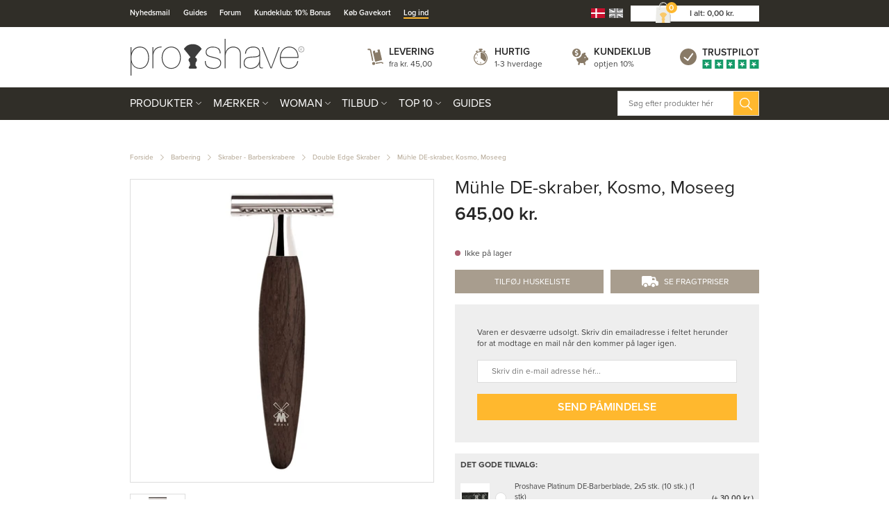

--- FILE ---
content_type: text/html; charset=utf-8
request_url: https://www.proshave.dk/muhle-de-skraber-moseeg-kosmo.aspx
body_size: 44516
content:
<!DOCTYPE html>
<html lang="da-DK">
<head>
    
    <title>DE-skraber i Moseeg i serien Kosmo fra M&#252;hle</title>





<meta http-equiv="Content-Type" content="text/html; charset=utf-8">
<meta http-equiv="x-ua-compatible" content="IE=edge">
<meta id="viewport" name="viewport" content="width=device-width" />
<meta name="SKYPE_TOOLBAR" content="SKYPE_TOOLBAR_PARSER_COMPATIBLE">
<meta name="format-detection" content="telephone=no" />


            <meta property="og:title" content="DE-skraber i Moseeg i serien Kosmo fra M&#252;hle" />

            <meta property="og:url" content="https://www.proshave.dk/muhle-de-skraber-moseeg-kosmo.aspx" />


            <meta property="og:type" content="website" />


            <meta property="og:description" content="Pr&#248;v klassisk v&#229;dbarbering med M&#252;hles l&#230;kre DE-Skraber. Denne er med h&#229;ndtag i Moseeg" />




    <meta name="description" content="Pr&#248;v klassisk v&#229;dbarbering med M&#252;hles l&#230;kre DE-Skraber. Denne er med h&#229;ndtag i Moseeg" />



    <link rel="canonical" href="https://www.proshave.dk/muhle-de-skraber-moseeg-kosmo.aspx" />



    <link rel="apple-touch-icon" sizes="180x180" href="https://cdn.fotoagent.dk/accumolo/production/themes/proshave.dk_2019/favicons/apple-touch-icon-180x180.png?v=638821254145907045?v=" />
    <link rel="icon" sizes="192x192" href="https://cdn.fotoagent.dk/accumolo/production/themes/proshave.dk_2019/favicons/favicon-192x192.png?v=638821336181131936?v=" />
    <link rel="icon" sizes="196x196" href="https://cdn.fotoagent.dk/accumolo/production/themes/proshave.dk_2019/favicons/favicon-196x196.png?v=638820483884652827?v=" />
    <link rel="icon" sizes="32x32" href="https://cdn.fotoagent.dk/accumolo/production/themes/proshave.dk_2019/favicons/favicon-32x32.png?v=638515513210000000?v=" />





                <script type="application/ld+json">
                    {"@context":"https://schema.org","@type":"BreadcrumbList","numberOfItems":"5","itemListElement":[{"@type":"ListItem","position":"1","item":{"@id":"/","name":"Forside"}},{"@type":"ListItem","position":"2","item":{"@id":"/barbering.aspx","name":"Barbering"}},{"@type":"ListItem","position":"3","item":{"@id":"/skraber.aspx","name":"Skraber - Barberskrabere"}},{"@type":"ListItem","position":"4","item":{"@id":"/double-edge-skraber.aspx","name":"Double Edge Skraber"}},{"@type":"ListItem","position":"5","item":{"@id":"/muhle-de-skraber-moseeg-kosmo.aspx","name":"Mühle DE-skraber, Kosmo, Moseeg"}}]}
                </script>
                <script type="application/ld+json">
                    {"@context":"https://schema.org","@type":"Product","name":"Mühle DE-skraber, Kosmo, Moseeg","url":"https://www.proshave.dk/muhle-de-skraber-moseeg-kosmo.aspx","gtin13":"4028982014781","sku":"5021674","description":"Fordele ved dette produkt:\n- Håndtag i ældgammel moseeg med unikke, naturlige åretegninger.\n- Perfekt vægtbalance for en præcis og behagelig barbering.\n- Klassisk DE-skraber - kompatibel med alle Double Edge-barberblade.\n- Produceret i Tyskland 🇩🇪\n\nMÜHLE’s DE-skrabere forener tidløst design med moderne teknik, der sikrer optimal balance og vægt under den klassiske vådbarbering.\n\nDenne model fra KOSMO-serien har håndtag i eksklusiv moseeg, fremstillet af træstammer, der har ligget bevaret i moser i op til 3.000 år. Moseeg er kendt for sine smukke, stribede aftegninger og dybe, mørke farvetoner, som giver hver skraber et unikt udtryk.\n\nSkraberen bruger klassiske Double Edge-barberblade, som giver en tæt, præcis og komfortabel barbering.\n\nSådan opnår du den bedste barbering:\n- Fugt skægområdet med varmt vand.\n- Påfør barberskum eller -sæbe og arbejd det godt ind med en barberkost.\n- Sørg for, at skraberens hoved og greb er korrekt samlet - bladet skal sidde i den rette vinkel.\n- Hold skraberen i en vinkel på ca. 30° mod huden og lad den glide med let pres.\n- Start med kinderne og barber med hårets groretning.\n- På halsen: Stræk huden med den frie hånd for en tættere barbering.","image":["https://www.fotoagent.dk/images/w/eTrBI4lg-eFxhH2KO49WKQ/s/10621/138/R873SR_Mu_hle_DE-skraber_Kosmo_Moseeg.jpg?v=123050376"],"brand":{"@context":"https://schema.org","@type":"Brand","name":"Mühle Shaving"},"offers":{"@context":"https://schema.org","@type":"Offer","priceCurrency":"DKK","price":"645","itemCondition":"https://schema.org/NewCondition","availability":"https://schema.org/OutOfStock","url":"https://www.proshave.dk/muhle-de-skraber-moseeg-kosmo.aspx","seller":{"@type":"Organization","name":"Proshave"}}}
                </script>





<link href='https://cdn.fotoagent.dk/accumolo/production/ci/master_b/1.6163.0//scripts/domf/fancybox/3.5.7/jquery.fancybox.min.css' rel='stylesheet' />
<meta property="og:image" content="https://www.fotoagent.dk/images/w/eTrBI4lg-eFxhH2KO49WKQ/s/10621/138/R873SR_Mu_hle_DE-skraber_Kosmo_Moseeg.jpg?v=123050376">
<meta property="og:image:height" content="1200" />
<meta property="og:image:width" content="1200" />


<link href="https://cdn.fotoagent.dk/accumolo/production/themes/proshave.dk_2019/desktop.min.css?v=8DD5AF6A600BF80" rel="stylesheet" type="text/css" />


    <link href="https://cdn.fotoagent.dk/custom_design_module/10621/desktop.min.css" rel="stylesheet" type="text/css" />









<link rel="stylesheet" href="https://use.typekit.net/jug2dmi.css">


<meta name="google-site-verification" content="uH3NcNpqUPW68sQAgQ4Dm_6utB-tuwl5MnJWt1nSUes" />

<!-- Elfsight Announcement Bar | Outlet -->
<script src="https://elfsightcdn.com/platform.js" async></script>
<div class="elfsight-app-35542c93-1189-467b-a6bf-4a029cdec5e0" data-elfsight-app-lazy></div>



<script type="text/javascript">
    var isMobile = false;
    var isLoggedIn = false;
    var isUseEnhancedGTMData = true;
    var loggedInUserInfo = {};
    
    var isCheckoutPage = false;
    var useFloatLabel = false;
    var marketingCookieConsentApproved = true;
    var statisticCookieConsentApproved = true;
    var functionalCookieConsentApproved = true;
    
    window.lazySizesConfig = window.lazySizesConfig || {};
    window.lazySizesConfig.expand = 500;
    window.lazySizesConfig.expFactor = 2;
    window.lazySizesConfig.hFac = 0.8;

</script>













    <script type="text/javascript">
            var containsGAMainKey = false;
    var containsGASecondaryKey = false;

    </script>






 <script>  window.dataLayer = window.dataLayer || [];  dataLayer.push({"event":"productDetailView","ecommerce":{"detail":{"products":[{"id":"5021674","price":"645.00","brand":"Mühle Shaving","name":"Mühle DE-skraber, Kosmo, Moseeg","category":"Produkter/Barbering/Skraber - Barberskrabere/Double Edge Skraber","variant":"5021674","url":"https://www.proshave.dk/muhle-de-skraber-moseeg-kosmo.aspx","imageUrl":"https://www.fotoagent.dk/images/w/ExnG-sz2vqqhnydNVDBgJA/s/10621/138/R873SR_Mu_hle_DE-skraber_Kosmo_Moseeg.jpg?v=123050376","inventoryType":0,"currency":"DKK"}],"actionField":{"list":"Double Edge Skraber"}}},"vatDisplay":"With VAT","pageType":"ProductPage","marketingCookieConsentApproved":true,"statisticCookieConsentApproved":true});</script><!-- Google Tag Manager -->
<script>!function(){"use strict";function e(e,t,o){return void 0===t&&(t=""),"cookie"===e?function(e){for(var t=0,o=document.cookie.split(";");t<o.length;t++){var r=o[t].split("=");if(r[0].trim()===e)return r[1]}}(t):"localStorage"===e?(r=t,localStorage.getItem(r)):"jsVariable"===e?window[t]:"cssSelector"===e?(n=t,i=o,a=document.querySelector(n),i?null==a?void 0:a.getAttribute(i):null==a?void 0:a.textContent):void console.warn("invalid uid source",e);var r,n,i,a}!function(t,o,r,n,i,a,c,l,s,u){var d,v,E,I;try{v=l&&(E=navigator.userAgent,(I=/Version\/([0-9\._]+)(.*Mobile)?.*Safari.*/.exec(E))&&parseFloat(I[1])>=16.4)?e(l,"_mcb_id",""):void 0}catch(e){console.error(e)}var g=t;g[n]=g[n]||[],g[n].push({"gtm.start":(new Date).getTime(),event:"gtm.js"});var m=o.getElementsByTagName(r)[0],T=v?"&bi="+encodeURIComponent(v):"",_=o.createElement(r),f=v?"kp"+c:c;_.async=!0,_.src="https://gtm.proshave.dk/"+f+".js?id=GTM-WCNXPV9"+T,null===(d=m.parentNode)||void 0===d||d.insertBefore(_,m)}(window,document,"script","dataLayer",0,0,"bubtndqg","cookie")}();</script>
<!-- End Google Tag Manager -->
</head>
<body class="" onpageshow="mcb.bfcache.onPageShow(event)">
    <!-- Google Tag Manager (noscript) -->
<noscript>
    <iframe src="https://gtm.proshave.dk/ns.html?id=GTM-WCNXPV9" height="0" width="0" style="display:none;visibility:hidden"></iframe>
</noscript>
<!-- End Google Tag Manager (noscript) -->

    

<a class="dummy-viewpoint-checker" style="height:0;width:0">
        <span class="hidden-md"></span>
        <span class="hidden-lg"></span>
        <span class="hidden-xl"></span>
</a>


    <script>
        window.viewPoint = Array.prototype.slice.call(document.querySelectorAll('.dummy-viewpoint-checker span')).filter(function (item) { return !item.offsetWidth && !item.offsetHeight && !item.getClientRects().length; })[0].className.replace("hidden-", "").toUpperCase();
        window.dataLayer[0].viewPoint = window.viewPoint;
        window.dataLayer[0].layoutGuid = '43101';
    </script>
    
    

    
    


    
    

    
    



<section class="section--bg section--top-login collapsed section--header" style="background-color: #E6E0D9"><div class="container"><div class="row"><div class="hidden-xs hidden-sm col-md-12 col-multi-block"><div class="col__inner">

<div class="login-links login-links--horizontal ">

        <div class="login-links__item login-links__new-account">
                <a href="/maccount/Register">Opret bruger</a>
        </div>
        <div class="login-links__item login-links__forgot-password">
                <a href="/maccount/forgotpassword">Glemt adgangskode?</a>
        </div>

</div>

<div id="login-264199" class="login login--horizontal"></div></div></div></div></div></section><section class="section--bg section--header" style="background-color: #302E28"><div class="container"><div class="row"><div class="hidden-xs hidden-sm col-md-8 section__menu-additional"><div class="col__inner"><nav class="menu menu--additional ">
        <div class="menu__group " data-menu-group-name="DK MVC Top-menu p&#229; desktop">
            <div class="menu__title">
                <a data-menu-path="Nyhedsmail" href="https://www.proshave.dk/msubscription/subscribe">Nyhedsmail</a>
            </div>
        </div>
        <div class="menu__group " data-menu-group-name="DK MVC Top-menu p&#229; desktop">
            <div class="menu__title">
                <a data-menu-path="Guides" href="https://www.proshave.dk/Guide-til-den-perfekte-barbering.aspx">Guides</a>
            </div>
        </div>
        <div class="menu__group " data-menu-group-name="DK MVC Top-menu p&#229; desktop">
            <div class="menu__title">
                <a data-menu-path="Forum" href="https://forum.proshave.dk/forum/">Forum</a>
            </div>
        </div>
        <div class="menu__group " data-menu-group-name="DK MVC Top-menu p&#229; desktop">
            <div class="menu__title">
                <a data-menu-path="Kundeklub: 10% Bonus" href="https://www.proshave.dk/maccount/Register">Kundeklub: 10% Bonus</a>
            </div>
        </div>
        <div class="menu__group " data-menu-group-name="DK MVC Top-menu p&#229; desktop">
            <div class="menu__title">
                <a data-menu-path="K&#248;b Gavekort" href="https://www.proshave.dk/digitalt-gavekort.aspx">Køb Gavekort</a>
            </div>
        </div>
        <div class="menu__group " data-menu-group-name="DK MVC Top-menu p&#229; desktop">
            <div class="menu__title">
                <a data-menu-path="Log ind" href="https://www.proshave.dk/login/">Log ind</a>
            </div>
        </div>
    </nav>
</div></div><div class="hidden-xs hidden-sm col-md-4 col-multi-block"><div class="col__inner">


    <div class="language-menu language-menu--gridview ">
        <span class="language-menu__label"></span>

            <ul class="language-menu__options">
                <li class="lang-item lang-item--da lang-item--1 lang-item--active">
                    <a title="Dansk"><i></i></a>
                </li>
                    <li class="lang-item lang-item--en lang-item--2">
                        <a href="//www.proshave.com" title="English"><i></i></a>
                    </li>
            </ul>

    </div>


<div id="dropdowncart-264194" class="cart cart--dropdown cart--action-btn-as-icon"></div></div></div></div></div></section><section class="section--top section--header"><div class="container"><div class="row"><div class="hidden-xs hidden-sm col-md-4 col-lg-4"><div class="col__inner">
<div class="logo ">
    <a href="/"></a>
</div>
</div></div><div class="hidden-xs hidden-sm col-md-8 col-lg-8 col--center-vetical"><div class="col__inner">


<div class="box-list">

<div class="selling--image-text selling--image-text-layout-img-left"><div class="row "><div class="col-6 col-md-3"><div class="col__inner"><div class="selling-item selling-item-levering"><div class="selling-icon"><a href="/modals/article.aspx?id=238844" target="_modal"></a></div><div class="selling-text"><div class="selling-title"><a href="/modals/article.aspx?id=238844" target="_modal">Levering</a></div><div class="selling-content"><a href="/modals/article.aspx?id=238844" target="_modal">fra kr. 45,00</a></div></div></div></div></div><div class="col-6 col-md-3"><div class="col__inner"><div class="selling-item selling-item-hurtig"><div class="selling-icon"><a href="/modals/article.aspx?id=238845" target="_modal"></a></div><div class="selling-text"><div class="selling-title"><a href="/modals/article.aspx?id=238845" target="_modal">Hurtig</a></div><div class="selling-content"><a href="/modals/article.aspx?id=238845" target="_modal">1-3 hverdage</a></div></div></div></div></div><div class="col-6 col-md-3"><div class="col__inner"><div class="selling-item selling-item-fragtfrit"><div class="selling-icon"><a href="/modals/article.aspx?id=238846" target="_modal"></a></div><div class="selling-text"><div class="selling-title"><a href="/maccount/Register">Kundeklub</a></div><div class="selling-content"><a href="/maccount/Register">optjen 10%</a></div></div></div></div></div><div class="col-6 col-md-3"><div class="col__inner"><div class="selling-item selling-item-trustpilot"><div class="selling-icon"><a href="https://dk.trustpilot.com/review/www.proshave.dk" target="_blank"></a></div><div class="selling-text"><div class="selling-title"><a href="https://dk.trustpilot.com/review/www.proshave.dk" target="_blank">Trustpilot</a></div><div class="selling-content"><a href="https://dk.trustpilot.com/review/www.proshave.dk" target="_blank"></a></div></div></div></div></div></div></div></div>

</div></div></div></div></section><section class="section--bg section--main-navigation section--stickable section--header" style="background-color: #302E28"><div class="container"><div class="row"><div class="hidden-xs hidden-sm col-md-9 col-lg-9 col-xl-9"><div class="col__inner"><nav class="menu menu--main menu--dropdown ">
        <div class="menu__group menu__group--children menu__group--has-right-box" data-menu-group-name="DK MVC menu p&#229; desktop og mobil">
            <div class="menu__title">
                <a data-menu-path="Produkter" href="https://www.proshave.dk/produkter.aspx">Produkter</a>
            </div>
    <div class="menu__subitems menu__subitems--level-0 menu__subitems--expand">
        <ul>
                <li class="menu__item menu__item--children">
                        <a data-menu-path="Produkter^^" class="menu__subitems-title menu__subitems-title--level-1"></a>
                        <div class="menu__subitems menu__subitems--level-1 ">
        <ul>
                <li class="menu__item ">
                        <a data-menu-path="Produkter^^^^Aftershave" class="menu__subitems-title menu__subitems-title--level-2" href="https://www.proshave.dk/aftershave.aspx" data-img="https://www.fotoagent.dk/single_picture/10621/158/medium/Aftershave_Dropdo_n.jpg" data-img-ratio="133.125%" onmouseover="mcb.menu.hoverImageSubMenu(this)" onmouseout="mcb.menu.unhoverImageSubMenu()">Aftershave</a>
                                    </li>
                <li class="menu__item ">
                        <a data-menu-path="Produkter^^^^Ansigtspleje" class="menu__subitems-title menu__subitems-title--level-2" href="https://www.proshave.dk/Ansigtspleje.aspx" data-img="https://www.fotoagent.dk/single_picture/10621/158/medium/Ansigtspleje.jpg" data-img-ratio="133.125%" onmouseover="mcb.menu.hoverImageSubMenu(this)" onmouseout="mcb.menu.unhoverImageSubMenu()">Ansigtspleje</a>
                                    </li>
                <li class="menu__item ">
                        <a data-menu-path="Produkter^^^^Barberblade" class="menu__subitems-title menu__subitems-title--level-2" href="https://www.proshave.dk/barberblade.aspx" data-img="https://www.fotoagent.dk/single_picture/10621/158/medium/Barberblade_Dropdown.jpg" data-img-ratio="133.125%" onmouseover="mcb.menu.hoverImageSubMenu(this)" onmouseout="mcb.menu.unhoverImageSubMenu()">Barberblade</a>
                                    </li>
                <li class="menu__item ">
                        <a data-menu-path="Produkter^^^^Barbercreme" class="menu__subitems-title menu__subitems-title--level-2" href="https://www.proshave.dk/barbercreme.aspx" data-img="https://www.fotoagent.dk/single_picture/10621/158/medium/til_barbering_Dropdo_n(1).jpg" data-img-ratio="133.125%" onmouseover="mcb.menu.hoverImageSubMenu(this)" onmouseout="mcb.menu.unhoverImageSubMenu()">Barbercreme</a>
                                    </li>
                <li class="menu__item ">
                        <a data-menu-path="Produkter^^^^Barbergel" class="menu__subitems-title menu__subitems-title--level-2" href="https://www.proshave.dk/barbergel.aspx" data-img="https://www.fotoagent.dk/single_picture/10621/158/medium/Barbergel_(1).jpg" data-img-ratio="133.125%" onmouseover="mcb.menu.hoverImageSubMenu(this)" onmouseout="mcb.menu.unhoverImageSubMenu()">Barbergel</a>
                                    </li>
                <li class="menu__item ">
                        <a data-menu-path="Produkter^^^^Barbering" class="menu__subitems-title menu__subitems-title--level-2" href="https://www.proshave.dk/barbering.aspx" data-img="https://www.fotoagent.dk/single_picture/10621/158/medium/R_89.jpg" data-img-ratio="133.125%" onmouseover="mcb.menu.hoverImageSubMenu(this)" onmouseout="mcb.menu.unhoverImageSubMenu()">Barbering</a>
                                    </li>
                <li class="menu__item ">
                        <a data-menu-path="Produkter^^^^Barberkniv" class="menu__subitems-title menu__subitems-title--level-2" href="https://www.proshave.dk/barberkniv.aspx" data-img="https://www.fotoagent.dk/single_picture/10621/158/medium/Barberkniv.jpg" data-img-ratio="133.125%" onmouseover="mcb.menu.hoverImageSubMenu(this)" onmouseout="mcb.menu.unhoverImageSubMenu()">Barberkniv</a>
                                    </li>
                <li class="menu__item ">
                        <a data-menu-path="Produkter^^^^Barberkost" class="menu__subitems-title menu__subitems-title--level-2" href="https://www.proshave.dk/Barberkost.aspx" data-img="https://www.fotoagent.dk/single_picture/10621/158/medium/Barberkost__Dropdo_n.jpg" data-img-ratio="133.125%" onmouseover="mcb.menu.hoverImageSubMenu(this)" onmouseout="mcb.menu.unhoverImageSubMenu()">Barberkost</a>
                                    </li>
                <li class="menu__item ">
                        <a data-menu-path="Produkter^^^^Barberolie" class="menu__subitems-title menu__subitems-title--level-2" href="https://www.proshave.dk/barberolie.aspx" data-img="https://www.fotoagent.dk/single_picture/10621/158/medium/Barberolie_(1)_(2).jpg" data-img-ratio="133.125%" onmouseover="mcb.menu.hoverImageSubMenu(this)" onmouseout="mcb.menu.unhoverImageSubMenu()">Barberolie</a>
                                    </li>
                <li class="menu__item ">
                        <a data-menu-path="Produkter^^^^Barbermaskine" class="menu__subitems-title menu__subitems-title--level-2" href="https://www.proshave.dk/barbermaskine.aspx" data-img="https://www.fotoagent.dk/single_picture/10621/158/medium/Vanish.jpg" data-img-ratio="133.125%" onmouseover="mcb.menu.hoverImageSubMenu(this)" onmouseout="mcb.menu.unhoverImageSubMenu()">Barbermaskine</a>
                                    </li>
                <li class="menu__item ">
                        <a data-menu-path="Produkter^^^^Barberskraber" class="menu__subitems-title menu__subitems-title--level-2" href="https://www.proshave.dk/skraber.aspx" data-img="https://www.fotoagent.dk/single_picture/10621/158/medium/Skraber(2).jpg" data-img-ratio="133.125%" onmouseover="mcb.menu.hoverImageSubMenu(this)" onmouseout="mcb.menu.unhoverImageSubMenu()">Barberskraber</a>
                                    </li>
                <li class="menu__item ">
                        <a data-menu-path="Produkter^^^^Barberskum" class="menu__subitems-title menu__subitems-title--level-2" href="https://www.proshave.dk/barberskum.aspx" data-img="https://www.fotoagent.dk/single_picture/10621/158/medium/Barberskum__Dropdo_n.jpg" data-img-ratio="133.125%" onmouseover="mcb.menu.hoverImageSubMenu(this)" onmouseout="mcb.menu.unhoverImageSubMenu()">Barberskum</a>
                                    </li>
                <li class="menu__item ">
                        <a data-menu-path="Produkter^^^^Barbers&#230;be" class="menu__subitems-title menu__subitems-title--level-2" href="https://www.proshave.dk/barbersaebe.aspx" data-img="https://www.fotoagent.dk/single_picture/10621/158/medium/Barbers&#195;&#166;be_Dropdown.jpg" data-img-ratio="133.125%" onmouseover="mcb.menu.hoverImageSubMenu(this)" onmouseout="mcb.menu.unhoverImageSubMenu()">Barbersæbe</a>
                                    </li>
                <li class="menu__item ">
                        <a data-menu-path="Produkter^^^^Barbers&#230;t" class="menu__subitems-title menu__subitems-title--level-2" href="https://www.proshave.dk/barbersaet.aspx" data-img="https://www.fotoagent.dk/single_picture/10621/158/medium/Starts_t_Dropdo_n.jpg" data-img-ratio="133.125%" onmouseover="mcb.menu.hoverImageSubMenu(this)" onmouseout="mcb.menu.unhoverImageSubMenu()">Barbersæt</a>
                                    </li>
                <li class="menu__item ">
                        <a data-menu-path="Produkter^^^^Bolig &amp; Hushold" class="menu__subitems-title menu__subitems-title--level-2" href="https://www.proshave.dk/bolig-og-hushold.aspx" data-img="https://www.fotoagent.dk/single_picture/10621/158/medium/Bolig.jpg" data-img-ratio="133.125%" onmouseover="mcb.menu.hoverImageSubMenu(this)" onmouseout="mcb.menu.unhoverImageSubMenu()">Bolig & Hushold</a>
                                    </li>
                <li class="menu__item ">
                        <a data-menu-path="Produkter^^^^Deodorant" class="menu__subitems-title menu__subitems-title--level-2" href="https://www.proshave.dk/deodorant.aspx" data-img="https://www.fotoagent.dk/single_picture/10621/158/medium/Deodorant.jpg" data-img-ratio="133.125%" onmouseover="mcb.menu.hoverImageSubMenu(this)" onmouseout="mcb.menu.unhoverImageSubMenu()">Deodorant</a>
                                    </li>
                <li class="menu__item ">
                        <a data-menu-path="Produkter^^^^Fodpleje" class="menu__subitems-title menu__subitems-title--level-2" href="https://www.proshave.dk/fodpleje.aspx" data-img="https://www.fotoagent.dk/single_picture/10621/158/medium/Fodpleje__Dropdo_n.jpg" data-img-ratio="133.125%" onmouseover="mcb.menu.hoverImageSubMenu(this)" onmouseout="mcb.menu.unhoverImageSubMenu()">Fodpleje</a>
                                    </li>
                <li class="menu__item ">
                        <a data-menu-path="Produkter^^^^Gavekort &#127873;" class="menu__subitems-title menu__subitems-title--level-2" href="https://www.proshave.dk/proshave-gavekort.aspx" data-img="https://www.fotoagent.dk/single_picture/10621/158/medium/Gavekort.jpg" data-img-ratio="133.125%" onmouseover="mcb.menu.hoverImageSubMenu(this)" onmouseout="mcb.menu.unhoverImageSubMenu()">Gavekort 🎁</a>
                                    </li>
                <li class="menu__item ">
                        <a data-menu-path="Produkter^^^^Hovedbarbering" class="menu__subitems-title menu__subitems-title--level-2" href="https://www.proshave.dk/barbering-af-hovedet.aspx" data-img="https://www.fotoagent.dk/single_picture/10621/158/medium/Hovedbarbering.jpg" data-img-ratio="133.125%" onmouseover="mcb.menu.hoverImageSubMenu(this)" onmouseout="mcb.menu.unhoverImageSubMenu()">Hovedbarbering</a>
                                    </li>
                <li class="menu__item ">
                        <a data-menu-path="Produkter^^^^H&#229;ndpleje" class="menu__subitems-title menu__subitems-title--level-2" href="https://www.proshave.dk/haandpleje.aspx" data-img="https://www.fotoagent.dk/single_picture/10621/158/medium/Ha__ndcreme__Dropdo_n.jpg" data-img-ratio="133.125%" onmouseover="mcb.menu.hoverImageSubMenu(this)" onmouseout="mcb.menu.unhoverImageSubMenu()">Håndpleje</a>
                                    </li>
                <li class="menu__item ">
                        <a data-menu-path="Produkter^^^^H&#229;rpleje" class="menu__subitems-title menu__subitems-title--level-2" href="https://www.proshave.dk/haarpleje.aspx" data-img="https://www.fotoagent.dk/single_picture/10621/158/medium/Shampoo(2).jpg" data-img-ratio="133.125%" onmouseover="mcb.menu.hoverImageSubMenu(this)" onmouseout="mcb.menu.unhoverImageSubMenu()">Hårpleje</a>
                                    </li>
                <li class="menu__item ">
                        <a data-menu-path="Produkter^^^^H&#229;rtonic" class="menu__subitems-title menu__subitems-title--level-2" href="https://www.proshave.dk/haartonic-og-haarvand.aspx" data-img="https://www.fotoagent.dk/single_picture/10621/158/medium/Ha__rtonic__Dropdo_n.jpg" data-img-ratio="133.125%" onmouseover="mcb.menu.hoverImageSubMenu(this)" onmouseout="mcb.menu.unhoverImageSubMenu()">Hårtonic</a>
                                    </li>
                <li class="menu__item ">
                        <a data-menu-path="Produkter^^^^H&#229;rvoks &amp; Styling" class="menu__subitems-title menu__subitems-title--level-2" href="https://www.proshave.dk/voks-og-styling.aspx" data-img="https://www.fotoagent.dk/single_picture/10621/158/medium/Voks___Styling.jpg" data-img-ratio="133.125%" onmouseover="mcb.menu.hoverImageSubMenu(this)" onmouseout="mcb.menu.unhoverImageSubMenu()">Hårvoks & Styling</a>
                                    </li>
                <li class="menu__item ">
                        <a data-menu-path="Produkter^^^^Intimbarbering" class="menu__subitems-title menu__subitems-title--level-2" href="https://www.proshave.dk/produkter-til-intimbarbering.aspx" data-img="https://www.fotoagent.dk/single_picture/10621/158/medium/Intimbarbering_Dropdo_n.jpg" data-img-ratio="133.125%" onmouseover="mcb.menu.hoverImageSubMenu(this)" onmouseout="mcb.menu.unhoverImageSubMenu()">Intimbarbering</a>
                                    </li>
                <li class="menu__item ">
                        <a data-menu-path="Produkter^^^^Kamme &amp; B&#248;rste" class="menu__subitems-title menu__subitems-title--level-2" href="https://www.proshave.dk/kamme-og-haarboerste.aspx" data-img="https://www.fotoagent.dk/single_picture/10621/158/medium/Kam_Dropdo_n.jpg" data-img-ratio="133.125%" onmouseover="mcb.menu.hoverImageSubMenu(this)" onmouseout="mcb.menu.unhoverImageSubMenu()">Kamme & Børste</a>
                                    </li>
                <li class="menu__item ">
                        <a data-menu-path="Produkter^^^^Kondomer" class="menu__subitems-title menu__subitems-title--level-2" href="https://www.proshave.dk/kondomer.aspx" data-img="https://www.fotoagent.dk/single_picture/10621/158/medium/Kondomer___Durex_Dropdo_n.jpg" data-img-ratio="133.125%" onmouseover="mcb.menu.hoverImageSubMenu(this)" onmouseout="mcb.menu.unhoverImageSubMenu()">Kondomer</a>
                                    </li>
                <li class="menu__item ">
                        <a data-menu-path="Produkter^^^^Kropspleje" class="menu__subitems-title menu__subitems-title--level-2" href="https://www.proshave.dk/Kropspleje.aspx" data-img="https://www.fotoagent.dk/single_picture/10621/158/medium/Kropspleje.jpg" data-img-ratio="133.125%" onmouseover="mcb.menu.hoverImageSubMenu(this)" onmouseout="mcb.menu.unhoverImageSubMenu()">Kropspleje</a>
                                    </li>
        </ul>
    </div>
                </li>
                <li class="menu__item menu__item--children">
                        <a data-menu-path="Produkter^^" class="menu__subitems-title menu__subitems-title--level-1"></a>
                        <div class="menu__subitems menu__subitems--level-1 ">
        <ul>
                <li class="menu__item ">
                        <a data-menu-path="Produkter^^^^K&#248;kkenknive" class="menu__subitems-title menu__subitems-title--level-2" href="https://www.proshave.dk/koekkenknive.aspx" data-img="https://www.fotoagent.dk/single_picture/10621/158/medium/Mandegrej_Dropdo_n_(1).jpg" data-img-ratio="133.125%" onmouseover="mcb.menu.hoverImageSubMenu(this)" onmouseout="mcb.menu.unhoverImageSubMenu()">Køkkenknive</a>
                                    </li>
                <li class="menu__item ">
                        <a data-menu-path="Produkter^^^^Mandegrej" class="menu__subitems-title menu__subitems-title--level-2" href="https://www.proshave.dk/mandegrej.aspx" data-img="" data-img-ratio="" onmouseover="mcb.menu.hoverImageSubMenu(this)" onmouseout="mcb.menu.unhoverImageSubMenu()">Mandegrej</a>
                                    </li>
                <li class="menu__item ">
                        <a data-menu-path="Produkter^^^^Manicures&#230;t" class="menu__subitems-title menu__subitems-title--level-2" href="https://www.proshave.dk/manicuresaet-velplejede-haender-og-negle.aspx" data-img="https://www.fotoagent.dk/single_picture/10621/158/medium/Manicuresaet_Fjern_etui_.jpg" data-img-ratio="133.125%" onmouseover="mcb.menu.hoverImageSubMenu(this)" onmouseout="mcb.menu.unhoverImageSubMenu()">Manicuresæt</a>
                                    </li>
                <li class="menu__item ">
                        <a data-menu-path="Produkter^^^^Negleredskaber &amp; Pincetter" class="menu__subitems-title menu__subitems-title--level-2" href="https://www.proshave.dk/negleredskaber.aspx" data-img="https://www.fotoagent.dk/single_picture/10621/158/medium/Fodpleje(4).jpg" data-img-ratio="133.125%" onmouseover="mcb.menu.hoverImageSubMenu(this)" onmouseout="mcb.menu.unhoverImageSubMenu()">Negleredskaber & Pincetter</a>
                                    </li>
                <li class="menu__item ">
                        <a data-menu-path="Produkter^^^^Parfume" class="menu__subitems-title menu__subitems-title--level-2" href="https://www.proshave.dk/parfumer-og-dufte-til-maend.aspx" data-img="https://www.fotoagent.dk/single_picture/10621/158/medium/Parfume_-_Maend.jpg" data-img-ratio="133.125%" onmouseover="mcb.menu.hoverImageSubMenu(this)" onmouseout="mcb.menu.unhoverImageSubMenu()">Parfume</a>
                                    </li>
                <li class="menu__item ">
                        <a data-menu-path="Produkter^^^^Preshave" class="menu__subitems-title menu__subitems-title--level-2" href="https://www.proshave.dk/preshave.aspx" data-img="https://www.fotoagent.dk/single_picture/10621/158/medium/Preshave.jpg" data-img-ratio="133.125%" onmouseover="mcb.menu.hoverImageSubMenu(this)" onmouseout="mcb.menu.unhoverImageSubMenu()">Preshave</a>
                                    </li>
                <li class="menu__item ">
                        <a data-menu-path="Produkter^^^^Produkts&#230;t &#127942;" class="menu__subitems-title menu__subitems-title--level-2" href="https://www.proshave.dk/produktsaet.aspx" data-img="https://www.fotoagent.dk/single_picture/10621/158/medium/Produktsaet.jpg" data-img-ratio="133.125%" onmouseover="mcb.menu.hoverImageSubMenu(this)" onmouseout="mcb.menu.unhoverImageSubMenu()">Produktsæt 🏆</a>
                                    </li>
                <li class="menu__item ">
                        <a data-menu-path="Produkter^^^^Rejses&#230;t" class="menu__subitems-title menu__subitems-title--level-2" href="https://www.proshave.dk/rejsesaet.aspx" data-img="https://www.fotoagent.dk/single_picture/10621/158/medium/Rejses_t_Dropdo_n.jpg" data-img-ratio="133.125%" onmouseover="mcb.menu.hoverImageSubMenu(this)" onmouseout="mcb.menu.unhoverImageSubMenu()">Rejsesæt</a>
                                    </li>
                <li class="menu__item ">
                        <a data-menu-path="Produkter^^^^Sakse" class="menu__subitems-title menu__subitems-title--level-2" href="https://www.proshave.dk/sakse.aspx" data-img="https://www.fotoagent.dk/single_picture/10621/158/medium/Sakse_Dropdown_(1)_(2).jpg" data-img-ratio="133.125%" onmouseover="mcb.menu.hoverImageSubMenu(this)" onmouseout="mcb.menu.unhoverImageSubMenu()">Sakse</a>
                                    </li>
                <li class="menu__item ">
                        <a data-menu-path="Produkter^^^^Samples" class="menu__subitems-title menu__subitems-title--level-2" href="https://www.proshave.dk/samples-vareproever-duftproever.aspx" data-img="https://www.fotoagent.dk/single_picture/10621/158/medium/Sample.jpg" data-img-ratio="133.125%" onmouseover="mcb.menu.hoverImageSubMenu(this)" onmouseout="mcb.menu.unhoverImageSubMenu()">Samples</a>
                                    </li>
                <li class="menu__item ">
                        <a data-menu-path="Produkter^^^^Selvbruner" class="menu__subitems-title menu__subitems-title--level-2" href="https://www.proshave.dk/selvbruner.aspx" data-img="https://www.fotoagent.dk/single_picture/10621/158/medium/Selvbruner.jpg" data-img-ratio="133.125%" onmouseover="mcb.menu.hoverImageSubMenu(this)" onmouseout="mcb.menu.unhoverImageSubMenu()">Selvbruner</a>
                                    </li>
                <li class="menu__item ">
                        <a data-menu-path="Produkter^^^^Shampoo &amp; Balsam" class="menu__subitems-title menu__subitems-title--level-2" href="https://www.proshave.dk/haarpleje.aspx" data-img="https://www.fotoagent.dk/single_picture/10621/158/medium/Shampoo_(1)_(2).jpg" data-img-ratio="133.125%" onmouseover="mcb.menu.hoverImageSubMenu(this)" onmouseout="mcb.menu.unhoverImageSubMenu()">Shampoo & Balsam</a>
                                    </li>
                <li class="menu__item ">
                        <a data-menu-path="Produkter^^^^Shavette" class="menu__subitems-title menu__subitems-title--level-2" href="https://www.proshave.dk/shavette.aspx" data-img="https://www.fotoagent.dk/single_picture/10621/158/medium/Shavette.jpg" data-img-ratio="133.125%" onmouseover="mcb.menu.hoverImageSubMenu(this)" onmouseout="mcb.menu.unhoverImageSubMenu()">Shavette</a>
                                    </li>
                <li class="menu__item ">
                        <a data-menu-path="Produkter^^^^Skraber" class="menu__subitems-title menu__subitems-title--level-2" href="https://www.proshave.dk/skraber.aspx" data-img="https://www.fotoagent.dk/single_picture/10621/158/medium/Skraber.jpg" data-img-ratio="133.125%" onmouseover="mcb.menu.hoverImageSubMenu(this)" onmouseout="mcb.menu.unhoverImageSubMenu()">Skraber</a>
                                    </li>
                <li class="menu__item ">
                        <a data-menu-path="Produkter^^^^Sk&#230;golie" class="menu__subitems-title menu__subitems-title--level-2" href="https://www.proshave.dk/skaegolie.aspx" data-img="https://www.fotoagent.dk/single_picture/10621/158/medium/Skaegolie.jpg" data-img-ratio="133.125%" onmouseover="mcb.menu.hoverImageSubMenu(this)" onmouseout="mcb.menu.unhoverImageSubMenu()">Skægolie</a>
                                    </li>
                <li class="menu__item ">
                        <a data-menu-path="Produkter^^^^Sk&#230;gpleje" class="menu__subitems-title menu__subitems-title--level-2" href="https://www.proshave.dk/skaegpleje-plej-dit-skaeg.aspx" data-img="https://www.fotoagent.dk/single_picture/10621/158/medium/Skaegpleje.jpg" data-img-ratio="133.125%" onmouseover="mcb.menu.hoverImageSubMenu(this)" onmouseout="mcb.menu.unhoverImageSubMenu()">Skægpleje</a>
                                    </li>
                <li class="menu__item ">
                        <a data-menu-path="Produkter^^^^Sk&#230;gshampoo" class="menu__subitems-title menu__subitems-title--level-2" href="https://www.proshave.dk/skaegshampoo.aspx" data-img="https://www.fotoagent.dk/single_picture/10621/158/medium/Skaegshampoo.jpg" data-img-ratio="133.125%" onmouseover="mcb.menu.hoverImageSubMenu(this)" onmouseout="mcb.menu.unhoverImageSubMenu()">Skægshampoo</a>
                                    </li>
                <li class="menu__item ">
                        <a data-menu-path="Produkter^^^^Sk&#230;gtrimmer" class="menu__subitems-title menu__subitems-title--level-2" href="https://www.proshave.dk/skaegtrimmer.aspx" data-img="https://www.fotoagent.dk/single_picture/10621/158/medium/Skaegtrimmer.jpg" data-img-ratio="133.125%" onmouseover="mcb.menu.hoverImageSubMenu(this)" onmouseout="mcb.menu.unhoverImageSubMenu()">Skægtrimmer</a>
                                    </li>
                <li class="menu__item ">
                        <a data-menu-path="Produkter^^^^Sk&#230;gvoks" class="menu__subitems-title menu__subitems-title--level-2" href="https://www.proshave.dk/skaegvoks-og-moustache-wax.aspx" data-img="https://www.fotoagent.dk/single_picture/10621/158/medium/Skaegvoks.jpg" data-img-ratio="133.125%" onmouseover="mcb.menu.hoverImageSubMenu(this)" onmouseout="mcb.menu.unhoverImageSubMenu()">Skægvoks</a>
                                    </li>
                <li class="menu__item ">
                        <a data-menu-path="Produkter^^^^Solcreme ☀️" class="menu__subitems-title menu__subitems-title--level-2" href="https://www.proshave.dk/solcreme.aspx" data-img="https://www.fotoagent.dk/single_picture/10621/158/medium/Solcreme_Dropdo_n.jpg" data-img-ratio="133.125%" onmouseover="mcb.menu.hoverImageSubMenu(this)" onmouseout="mcb.menu.unhoverImageSubMenu()">Solcreme ☀️</a>
                                    </li>
                <li class="menu__item ">
                        <a data-menu-path="Produkter^^^^Starts&#230;t &amp; Gaveideer" class="menu__subitems-title menu__subitems-title--level-2" href="https://www.proshave.dk/Startsaet.aspx" data-img="https://www.fotoagent.dk/single_picture/10621/158/medium/Starts__t__Dropdo_n.jpg" data-img-ratio="133.125%" onmouseover="mcb.menu.hoverImageSubMenu(this)" onmouseout="mcb.menu.unhoverImageSubMenu()">Startsæt & Gaveideer</a>
                                    </li>
                <li class="menu__item ">
                        <a data-menu-path="Produkter^^^^S&#230;be" class="menu__subitems-title menu__subitems-title--level-2" href="https://www.proshave.dk/saebe.aspx" data-img="https://www.fotoagent.dk/single_picture/10621/158/medium/Saebe.jpg" data-img-ratio="133.125%" onmouseover="mcb.menu.hoverImageSubMenu(this)" onmouseout="mcb.menu.unhoverImageSubMenu()">Sæbe</a>
                                    </li>
                <li class="menu__item ">
                        <a data-menu-path="Produkter^^^^Talkum" class="menu__subitems-title menu__subitems-title--level-2" href="https://www.proshave.dk/talkum.aspx" data-img="https://www.fotoagent.dk/single_picture/10621/158/medium/Talc.jpg" data-img-ratio="133.125%" onmouseover="mcb.menu.hoverImageSubMenu(this)" onmouseout="mcb.menu.unhoverImageSubMenu()">Talkum</a>
                                    </li>
                <li class="menu__item ">
                        <a data-menu-path="Produkter^^^^Tandpleje" class="menu__subitems-title menu__subitems-title--level-2" href="https://www.proshave.dk/tandpleje.aspx" data-img="https://www.fotoagent.dk/single_picture/10621/158/medium/Tandpasta.jpg" data-img-ratio="133.125%" onmouseover="mcb.menu.hoverImageSubMenu(this)" onmouseout="mcb.menu.unhoverImageSubMenu()">Tandpleje</a>
                                    </li>
                <li class="menu__item ">
                        <a data-menu-path="Produkter^^^^Tilbeh&#248;r" class="menu__subitems-title menu__subitems-title--level-2" href="https://www.proshave.dk/tilbehoer.aspx" data-img="https://www.fotoagent.dk/single_picture/10621/158/medium/Tilbehor.jpg" data-img-ratio="133.125%" onmouseover="mcb.menu.hoverImageSubMenu(this)" onmouseout="mcb.menu.unhoverImageSubMenu()">Tilbehør</a>
                                    </li>
                <li class="menu__item ">
                        <a data-menu-path="Produkter^^^^Trimmer" class="menu__subitems-title menu__subitems-title--level-2" href="https://www.proshave.dk/haar-og-skaegtrimmer.aspx" data-img="https://www.fotoagent.dk/single_picture/10621/158/medium/Trimmer.jpg" data-img-ratio="133.125%" onmouseover="mcb.menu.hoverImageSubMenu(this)" onmouseout="mcb.menu.unhoverImageSubMenu()">Trimmer</a>
                                    </li>
                <li class="menu__item ">
                        <a data-menu-path="Produkter^^^^Vedligehold &amp; Pleje" class="menu__subitems-title menu__subitems-title--level-2" href="https://www.proshave.dk/vedligehold-og-pleje.aspx" data-img="https://www.fotoagent.dk/single_picture/10621/158/medium/Vedligehold__Dropdo_n(1).jpg" data-img-ratio="133.125%" onmouseover="mcb.menu.hoverImageSubMenu(this)" onmouseout="mcb.menu.unhoverImageSubMenu()">Vedligehold & Pleje</a>
                                    </li>
        </ul>
    </div>
                </li>
                <li class="menu__item menu__item--children">
                        <a data-menu-path="Produkter^^" class="menu__subitems-title menu__subitems-title--level-1"></a>
                        <div class="menu__subitems menu__subitems--level-1 ">
        <ul>
                <li class="menu__item ">
                        <a data-menu-path="Produkter^^^^NYE VARER" class="menu__subitems-title menu__subitems-title--level-2" href="https://www.proshave.dk/nye-varer.aspx" data-img="" data-img-ratio="" onmouseover="mcb.menu.hoverImageSubMenu(this)" onmouseout="mcb.menu.unhoverImageSubMenu()"><b>NYE VARER</b></a>
                                    </li>
                <li class="menu__item ">
                        <a data-menu-path="Produkter^^^^VEGANSKE PRODUKTER &#127793;" class="menu__subitems-title menu__subitems-title--level-2" href="https://www.proshave.dk/veganske-produkter.aspx" data-img="" data-img-ratio="" onmouseover="mcb.menu.hoverImageSubMenu(this)" onmouseout="mcb.menu.unhoverImageSubMenu()"><b>VEGANSKE PRODUKTER 🌱</b></a>
                                    </li>
                <li class="menu__item ">
                        <a data-menu-path="Produkter^^^^PARFUME-FRI PRODUKTER" class="menu__subitems-title menu__subitems-title--level-2" href="https://www.proshave.dk/parfumefri-produkter-produkter-uden-parfume.aspx" data-img="" data-img-ratio="" onmouseover="mcb.menu.hoverImageSubMenu(this)" onmouseout="mcb.menu.unhoverImageSubMenu()"><b>PARFUME-FRI PRODUKTER</b></a>
                                    </li>
                <li class="menu__item ">
                        <a data-menu-path="Produkter^^^^AWARD-VINDERE &#129351;" class="menu__subitems-title menu__subitems-title--level-2" href="https://www.proshave.dk/award-vindere.aspx" data-img="" data-img-ratio="" onmouseover="mcb.menu.hoverImageSubMenu(this)" onmouseout="mcb.menu.unhoverImageSubMenu()"><b>AWARD-VINDERE</b> 🥇</a>
                                    </li>
                <li class="menu__item ">
                        <a data-menu-path="Produkter^^^^KUNDERNES FAVORITTER" class="menu__subitems-title menu__subitems-title--level-2" href="https://www.proshave.dk/kundernes-favoritter.aspx" data-img="" data-img-ratio="" onmouseover="mcb.menu.hoverImageSubMenu(this)" onmouseout="mcb.menu.unhoverImageSubMenu()"><b>KUNDERNES FAVORITTER</b></a>
                                    </li>
                <li class="menu__item ">
                        <a data-menu-path="Produkter^^^^OUTLET" class="menu__subitems-title menu__subitems-title--level-2" href="https://www.proshave.dk/outlet.aspx" data-img="" data-img-ratio="" onmouseover="mcb.menu.hoverImageSubMenu(this)" onmouseout="mcb.menu.unhoverImageSubMenu()"><b>OUTLET</b></a>
                                    </li>
                <li class="menu__item ">
                        <a data-menu-path="Produkter^^^^F&#248;r Barbering" class="menu__subitems-title menu__subitems-title--level-2" href="https://www.proshave.dk/Foer-Barbering.aspx" data-img="https://www.fotoagent.dk/single_picture/10621/158/medium/Preshave_(1)_(2).jpg" data-img-ratio="133.125%" onmouseover="mcb.menu.hoverImageSubMenu(this)" onmouseout="mcb.menu.unhoverImageSubMenu()"><i>Før Barbering</i></a>
                                    </li>
                <li class="menu__item ">
                        <a data-menu-path="Produkter^^^^Under Barbering" class="menu__subitems-title menu__subitems-title--level-2" href="https://www.proshave.dk/Til-Barbering.aspx" data-img="https://www.fotoagent.dk/single_picture/10621/158/medium/Under_barbering__Dropdo_n.jpg" data-img-ratio="133.125%" onmouseover="mcb.menu.hoverImageSubMenu(this)" onmouseout="mcb.menu.unhoverImageSubMenu()"><i>Under Barbering</i></a>
                                    </li>
                <li class="menu__item ">
                        <a data-menu-path="Produkter^^^^Efter Barbering" class="menu__subitems-title menu__subitems-title--level-2" href="https://www.proshave.dk/Efter-Barbering.aspx" data-img="https://www.fotoagent.dk/single_picture/10621/158/medium/1Aftershave_Dropdo_n.jpg" data-img-ratio="133.125%" onmouseover="mcb.menu.hoverImageSubMenu(this)" onmouseout="mcb.menu.unhoverImageSubMenu()"><i>Efter Barbering</i></a>
                                    </li>
                <li class="menu__item ">
                        <a data-menu-path="Produkter^^^^Probleml&#248;sere" class="menu__subitems-title menu__subitems-title--level-2" href="https://www.proshave.dk/problemloesere.aspx" data-img="" data-img-ratio="" onmouseover="mcb.menu.hoverImageSubMenu(this)" onmouseout="mcb.menu.unhoverImageSubMenu()"><i>Problemløsere</i></a>
                                    </li>
        </ul>
    </div>
                </li>
        </ul>
            <div class="box-list menu_right-box">
                <div class="box box--image">
                    <div class="box__image">
                        <div class="box__image-inner ratio_custom" style="padding-bottom: 100%">
                            <img src="[data-uri]" />
                        </div>
                    </div>
                </div>
            </div>
    </div>
        </div>
        <div class="menu__group menu__group--children menu__group--has-right-box" data-menu-group-name="DK MVC menu p&#229; desktop og mobil">
            <div class="menu__title">
                <a data-menu-path="M&#230;rker" href="https://www.proshave.dk/Maerker.aspx">Mærker</a>
            </div>
    <div class="menu__subitems menu__subitems--level-0 menu__subitems--expand">
        <ul>
                <li class="menu__item menu__item--children">
                        <a data-menu-path="M&#230;rker^^" class="menu__subitems-title menu__subitems-title--level-1"></a>
                        <div class="menu__subitems menu__subitems--level-1 ">
        <ul>
                <li class="menu__item ">
                        <a data-menu-path="M&#230;rker^^^^Abbate Y La Mantia" class="menu__subitems-title menu__subitems-title--level-2" href="https://www.proshave.dk/abbate-y-la-mantia.aspx" data-img="https://www.fotoagent.dk/single_picture/10621/158/medium/Abbate_Y_La_Mantia.jpg" data-img-ratio="133.125%" onmouseover="mcb.menu.hoverImageSubMenu(this)" onmouseout="mcb.menu.unhoverImageSubMenu()">Abbate Y La Mantia</a>
                                    </li>
                <li class="menu__item ">
                        <a data-menu-path="M&#230;rker^^^^Alvarez G&#243;mez" class="menu__subitems-title menu__subitems-title--level-2" href="https://www.proshave.dk/alvarez-gomez.aspx" data-img="https://www.fotoagent.dk/single_picture/10621/158/medium/Alvarez_G&#195;&#179;mez_dropdown(2).jpg" data-img-ratio="133.125%" onmouseover="mcb.menu.hoverImageSubMenu(this)" onmouseout="mcb.menu.unhoverImageSubMenu()">Alvarez Gómez</a>
                                    </li>
                <li class="menu__item ">
                        <a data-menu-path="M&#230;rker^^^^American Crew" class="menu__subitems-title menu__subitems-title--level-2" href="https://www.proshave.dk/american-crew.aspx" data-img="https://www.fotoagent.dk/single_picture/10621/158/medium/American_Crew_Dropdown.jpg" data-img-ratio="133.125%" onmouseover="mcb.menu.hoverImageSubMenu(this)" onmouseout="mcb.menu.unhoverImageSubMenu()">American Crew</a>
                                    </li>
                <li class="menu__item ">
                        <a data-menu-path="M&#230;rker^^^^Antiga Barbearia de Bairro" class="menu__subitems-title menu__subitems-title--level-2" href="https://www.proshave.dk/antiga-barbearia-de-bairro.aspx" data-img="https://www.fotoagent.dk/single_picture/10621/158/medium/Antiga_Barbearia_de_Bairro_Dropdo_n.jpg" data-img-ratio="133.125%" onmouseover="mcb.menu.hoverImageSubMenu(this)" onmouseout="mcb.menu.unhoverImageSubMenu()">Antiga Barbearia de Bairro</a>
                                    </li>
                <li class="menu__item ">
                        <a data-menu-path="M&#230;rker^^^^Anthony Logistics" class="menu__subitems-title menu__subitems-title--level-2" href="https://www.proshave.dk/anthony.aspx" data-img="https://www.fotoagent.dk/single_picture/10621/158/medium/Anthony_Dropdown.jpg" data-img-ratio="133.125%" onmouseover="mcb.menu.hoverImageSubMenu(this)" onmouseout="mcb.menu.unhoverImageSubMenu()">Anthony Logistics</a>
                                    </li>
                <li class="menu__item ">
                        <a data-menu-path="M&#230;rker^^^^Ariana &amp; Evans" class="menu__subitems-title menu__subitems-title--level-2" href="https://www.proshave.dk/ariana-og-evans.aspx" data-img="https://www.fotoagent.dk/single_picture/10621/158/medium/Ariana___Evans_Dropdo_n.jpg" data-img-ratio="133.125%" onmouseover="mcb.menu.hoverImageSubMenu(this)" onmouseout="mcb.menu.unhoverImageSubMenu()">Ariana & Evans</a>
                                    </li>
                <li class="menu__item ">
                        <a data-menu-path="M&#230;rker^^^^Arko" class="menu__subitems-title menu__subitems-title--level-2" href="https://www.proshave.dk/arko.aspx" data-img="https://www.fotoagent.dk/single_picture/10621/158/medium/Arko_Dropdo_n.jpg" data-img-ratio="133.125%" onmouseover="mcb.menu.hoverImageSubMenu(this)" onmouseout="mcb.menu.unhoverImageSubMenu()">Arko</a>
                                    </li>
                <li class="menu__item ">
                        <a data-menu-path="M&#230;rker^^^^Astra" class="menu__subitems-title menu__subitems-title--level-2" href="https://www.proshave.dk/astra.aspx" data-img="https://www.fotoagent.dk/single_picture/10621/158/medium/Astra_Dropdown.jpg" data-img-ratio="133.125%" onmouseover="mcb.menu.hoverImageSubMenu(this)" onmouseout="mcb.menu.unhoverImageSubMenu()">Astra</a>
                                    </li>
                <li class="menu__item ">
                        <a data-menu-path="M&#230;rker^^^^BaKblade" class="menu__subitems-title menu__subitems-title--level-2" href="https://www.proshave.dk/bakblade.aspx" data-img="https://www.fotoagent.dk/single_picture/10621/158/medium/BakBlade.jpg" data-img-ratio="133.125%" onmouseover="mcb.menu.hoverImageSubMenu(this)" onmouseout="mcb.menu.unhoverImageSubMenu()">BaKblade</a>
                                    </li>
                <li class="menu__item ">
                        <a data-menu-path="M&#230;rker^^^^Ballistol" class="menu__subitems-title menu__subitems-title--level-2" href="https://www.proshave.dk/ballistol.aspx" data-img="https://www.fotoagent.dk/single_picture/10621/158/medium/Ballistol_Dropdo_n.jpg" data-img-ratio="133.125%" onmouseover="mcb.menu.hoverImageSubMenu(this)" onmouseout="mcb.menu.unhoverImageSubMenu()">Ballistol</a>
                                    </li>
                <li class="menu__item ">
                        <a data-menu-path="M&#230;rker^^^^Baxter Of California" class="menu__subitems-title menu__subitems-title--level-2" href="https://www.proshave.dk/baxter-of-california.aspx" data-img="https://www.fotoagent.dk/single_picture/10621/158/medium/Baxter_Of_California_Dropdown.jpg" data-img-ratio="133.125%" onmouseover="mcb.menu.hoverImageSubMenu(this)" onmouseout="mcb.menu.unhoverImageSubMenu()">Baxter Of California</a>
                                    </li>
                <li class="menu__item ">
                        <a data-menu-path="M&#230;rker^^^^Better Be Bold" class="menu__subitems-title menu__subitems-title--level-2" href="https://www.proshave.dk/better-be-bold.aspx" data-img="https://www.fotoagent.dk/single_picture/10621/158/medium/Better_Be_Bold_Logo_(1)_(2).jpg" data-img-ratio="133.125%" onmouseover="mcb.menu.hoverImageSubMenu(this)" onmouseout="mcb.menu.unhoverImageSubMenu()">Better Be Bold</a>
                                    </li>
                <li class="menu__item ">
                        <a data-menu-path="M&#230;rker^^^^Beviro" class="menu__subitems-title menu__subitems-title--level-2" href="https://www.proshave.dk/beviro.aspx" data-img="https://www.fotoagent.dk/single_picture/10621/158/medium/Beviro_Dropdo_n.jpg" data-img-ratio="133.125%" onmouseover="mcb.menu.hoverImageSubMenu(this)" onmouseout="mcb.menu.unhoverImageSubMenu()">Beviro</a>
                                    </li>
                <li class="menu__item ">
                        <a data-menu-path="M&#230;rker^^^^Bluebeards Revenge" class="menu__subitems-title menu__subitems-title--level-2" href="https://www.proshave.dk/bluebeards-revenge.aspx" data-img="https://www.fotoagent.dk/single_picture/10621/158/medium/Bluebeards_Dropdown.jpg" data-img-ratio="133.125%" onmouseover="mcb.menu.hoverImageSubMenu(this)" onmouseout="mcb.menu.unhoverImageSubMenu()">Bluebeards Revenge</a>
                                    </li>
                <li class="menu__item ">
                        <a data-menu-path="M&#230;rker^^^^Bob Kramer" class="menu__subitems-title menu__subitems-title--level-2" href="https://www.proshave.dk/bob-kramer.aspx" data-img="https://www.fotoagent.dk/single_picture/10621/158/medium/Bob_Kramer_Logo.jpg" data-img-ratio="133.125%" onmouseover="mcb.menu.hoverImageSubMenu(this)" onmouseout="mcb.menu.unhoverImageSubMenu()">Bob Kramer</a>
                                    </li>
                <li class="menu__item ">
                        <a data-menu-path="M&#230;rker^^^^Bro Shaver" class="menu__subitems-title menu__subitems-title--level-2" href="https://www.proshave.dk/bro-shaver.aspx" data-img="https://www.fotoagent.dk/single_picture/10621/158/medium/Bro_Shaver_Dropdo_n.jpg" data-img-ratio="133.125%" onmouseover="mcb.menu.hoverImageSubMenu(this)" onmouseout="mcb.menu.unhoverImageSubMenu()">Bro Shaver</a>
                                    </li>
                <li class="menu__item ">
                        <a data-menu-path="M&#230;rker^^^^Castle Forbes" class="menu__subitems-title menu__subitems-title--level-2" href="https://www.proshave.dk/castle-forbes.aspx" data-img="https://www.fotoagent.dk/single_picture/10621/158/medium/castle_forbes_logo.jpg" data-img-ratio="100%" onmouseover="mcb.menu.hoverImageSubMenu(this)" onmouseout="mcb.menu.unhoverImageSubMenu()">Castle Forbes</a>
                                    </li>
                <li class="menu__item ">
                        <a data-menu-path="M&#230;rker^^^^Caudalie" class="menu__subitems-title menu__subitems-title--level-2" href="https://www.proshave.dk/caudalie.aspx" data-img="https://www.fotoagent.dk/single_picture/10621/158/medium/Caudelie.jpg" data-img-ratio="133.125%" onmouseover="mcb.menu.hoverImageSubMenu(this)" onmouseout="mcb.menu.unhoverImageSubMenu()">Caudalie</a>
                                    </li>
                <li class="menu__item ">
                        <a data-menu-path="M&#230;rker^^^^Czech &amp; Speake" class="menu__subitems-title menu__subitems-title--level-2" href="https://www.proshave.dk/czech-og-speake.aspx" data-img="https://www.fotoagent.dk/single_picture/10621/158/medium/Czech___Speake_Dropdo_n.jpg" data-img-ratio="133.125%" onmouseover="mcb.menu.hoverImageSubMenu(this)" onmouseout="mcb.menu.unhoverImageSubMenu()">Czech & Speake</a>
                                    </li>
                <li class="menu__item ">
                        <a data-menu-path="M&#230;rker^^^^Daimon Barber" class="menu__subitems-title menu__subitems-title--level-2" href="https://www.proshave.dk/daimon-barber.aspx" data-img="https://www.fotoagent.dk/single_picture/10621/158/medium/Daimon_Barber_Dropdo_n.jpg" data-img-ratio="133.125%" onmouseover="mcb.menu.hoverImageSubMenu(this)" onmouseout="mcb.menu.unhoverImageSubMenu()">Daimon Barber</a>
                                    </li>
                <li class="menu__item ">
                        <a data-menu-path="M&#230;rker^^^^Depot" class="menu__subitems-title menu__subitems-title--level-2" href="https://www.proshave.dk/depot-the-male-tools-co.aspx" data-img="https://www.fotoagent.dk/single_picture/10621/158/medium/Depot_Logo.jpg" data-img-ratio="133.125%" onmouseover="mcb.menu.hoverImageSubMenu(this)" onmouseout="mcb.menu.unhoverImageSubMenu()">Depot</a>
                                    </li>
                <li class="menu__item ">
                        <a data-menu-path="M&#230;rker^^^^Derby" class="menu__subitems-title menu__subitems-title--level-2" href="https://www.proshave.dk/derby.aspx" data-img="https://www.fotoagent.dk/single_picture/10621/158/medium/Derby_Dropdo_n.jpg" data-img-ratio="133.125%" onmouseover="mcb.menu.hoverImageSubMenu(this)" onmouseout="mcb.menu.unhoverImageSubMenu()">Derby</a>
                                    </li>
                <li class="menu__item ">
                        <a data-menu-path="M&#230;rker^^^^Dovo Solingen" class="menu__subitems-title menu__subitems-title--level-2" href="https://www.proshave.dk/Dovo-Solingen.aspx" data-img="https://www.fotoagent.dk/single_picture/10621/158/medium/Dovo_Dropdo_n.jpg" data-img-ratio="133.125%" onmouseover="mcb.menu.hoverImageSubMenu(this)" onmouseout="mcb.menu.unhoverImageSubMenu()">Dovo Solingen</a>
                                    </li>
                <li class="menu__item ">
                        <a data-menu-path="M&#230;rker^^^^D.R. Harris &amp; Co." class="menu__subitems-title menu__subitems-title--level-2" href="https://www.proshave.dk/d-r-harris-og-co-ltd.aspx" data-img="https://www.fotoagent.dk/single_picture/10621/158/medium/D.R._Harris_Dropdown.jpg" data-img-ratio="133.125%" onmouseover="mcb.menu.hoverImageSubMenu(this)" onmouseout="mcb.menu.unhoverImageSubMenu()">D.R. Harris & Co.</a>
                                    </li>
                <li class="menu__item ">
                        <a data-menu-path="M&#230;rker^^^^Durex" class="menu__subitems-title menu__subitems-title--level-2" href="https://www.proshave.dk/durex.aspx" data-img="https://www.fotoagent.dk/single_picture/10621/158/medium/Durex_logo.jpg" data-img-ratio="133.125%" onmouseover="mcb.menu.hoverImageSubMenu(this)" onmouseout="mcb.menu.unhoverImageSubMenu()">Durex</a>
                                    </li>
                <li class="menu__item ">
                        <a data-menu-path="M&#230;rker^^^^Esprit de Valdemar" class="menu__subitems-title menu__subitems-title--level-2" href="https://www.proshave.dk/esprit-de-valdemar.aspx" data-img="https://www.fotoagent.dk/single_picture/10621/158/medium/ESPRIT_DE_VALDEMAR_Dropdo_n.jpg" data-img-ratio="133.125%" onmouseover="mcb.menu.hoverImageSubMenu(this)" onmouseout="mcb.menu.unhoverImageSubMenu()">Esprit de Valdemar</a>
                                    </li>
                <li class="menu__item ">
                        <a data-menu-path="M&#230;rker^^^^Etch" class="menu__subitems-title menu__subitems-title--level-2" href="https://www.proshave.dk/etch.aspx" data-img="https://www.fotoagent.dk/single_picture/10621/158/medium/Etch_Dropdown.jpg" data-img-ratio="133.125%" onmouseover="mcb.menu.hoverImageSubMenu(this)" onmouseout="mcb.menu.unhoverImageSubMenu()">Etch</a>
                                    </li>
                <li class="menu__item ">
                        <a data-menu-path="M&#230;rker^^^^Feather" class="menu__subitems-title menu__subitems-title--level-2" href="https://www.proshave.dk/feather.aspx" data-img="https://www.fotoagent.dk/single_picture/10621/158/medium/Feather_Logo.jpg" data-img-ratio="133.125%" onmouseover="mcb.menu.hoverImageSubMenu(this)" onmouseout="mcb.menu.unhoverImageSubMenu()">Feather</a>
                                    </li>
        </ul>
    </div>
                </li>
                <li class="menu__item menu__item--children">
                        <a data-menu-path="M&#230;rker^^" class="menu__subitems-title menu__subitems-title--level-1"></a>
                        <div class="menu__subitems menu__subitems--level-1 ">
        <ul>
                <li class="menu__item ">
                        <a data-menu-path="M&#230;rker^^^^Fine Accoutrements" class="menu__subitems-title menu__subitems-title--level-2" href="https://www.proshave.dk/fine-accoutrements.aspx" data-img="https://www.fotoagent.dk/single_picture/10621/158/medium/Fine_Dropdo_n_Proshave.jpg" data-img-ratio="133.125%" onmouseover="mcb.menu.hoverImageSubMenu(this)" onmouseout="mcb.menu.unhoverImageSubMenu()">Fine Accoutrements</a>
                                    </li>
                <li class="menu__item ">
                        <a data-menu-path="M&#230;rker^^^^Flo&#239;d" class="menu__subitems-title menu__subitems-title--level-2" href="https://www.proshave.dk/floid.aspx" data-img="https://www.fotoagent.dk/single_picture/10621/158/medium/Floid_dropdown(1).jpg" data-img-ratio="133.125%" onmouseover="mcb.menu.hoverImageSubMenu(this)" onmouseout="mcb.menu.unhoverImageSubMenu()">Floïd</a>
                                    </li>
                <li class="menu__item ">
                        <a data-menu-path="M&#230;rker^^^^Floris London" class="menu__subitems-title menu__subitems-title--level-2" href="https://www.proshave.dk/floris-london.aspx" data-img="https://www.fotoagent.dk/single_picture/10621/158/medium/Floris.jpg" data-img-ratio="133.125%" onmouseover="mcb.menu.hoverImageSubMenu(this)" onmouseout="mcb.menu.unhoverImageSubMenu()">Floris London</a>
                                    </li>
                <li class="menu__item ">
                        <a data-menu-path="M&#230;rker^^^^Furbo" class="menu__subitems-title menu__subitems-title--level-2" href="https://www.proshave.dk/furbo.aspx" data-img="https://www.fotoagent.dk/single_picture/10621/158/medium/Furbo_Dropdo_n.jpg" data-img-ratio="133.125%" onmouseover="mcb.menu.hoverImageSubMenu(this)" onmouseout="mcb.menu.unhoverImageSubMenu()">Furbo</a>
                                    </li>
                <li class="menu__item ">
                        <a data-menu-path="M&#230;rker^^^^Geo F. Trumper" class="menu__subitems-title menu__subitems-title--level-2" href="https://www.proshave.dk/geo-f-trumper.aspx" data-img="https://www.fotoagent.dk/single_picture/10621/158/medium/GFT_Dropdo_n.jpg" data-img-ratio="133.125%" onmouseover="mcb.menu.hoverImageSubMenu(this)" onmouseout="mcb.menu.unhoverImageSubMenu()">Geo F. Trumper</a>
                                    </li>
                <li class="menu__item ">
                        <a data-menu-path="M&#230;rker^^^^Gillette" class="menu__subitems-title menu__subitems-title--level-2" href="https://www.proshave.dk/gillette.aspx" data-img="https://www.fotoagent.dk/single_picture/10621/158/medium/Gillette_Dropdo_n.jpg" data-img-ratio="133.125%" onmouseover="mcb.menu.hoverImageSubMenu(this)" onmouseout="mcb.menu.unhoverImageSubMenu()">Gillette</a>
                                    </li>
                <li class="menu__item ">
                        <a data-menu-path="M&#230;rker^^^^Golden Beards" class="menu__subitems-title menu__subitems-title--level-2" href="https://www.proshave.dk/golden-beards.aspx" data-img="https://www.fotoagent.dk/single_picture/10621/158/medium/Golden_Beards_Dropdo_n_Proshave.jpg" data-img-ratio="133.125%" onmouseover="mcb.menu.hoverImageSubMenu(this)" onmouseout="mcb.menu.unhoverImageSubMenu()">Golden Beards</a>
                                    </li>
                <li class="menu__item ">
                        <a data-menu-path="M&#230;rker^^^^Helosan" class="menu__subitems-title menu__subitems-title--level-2" href="https://www.proshave.dk/helosan.aspx" data-img="https://www.fotoagent.dk/single_picture/10621/158/medium/Helosan_Dropdo_n.jpg" data-img-ratio="133.125%" onmouseover="mcb.menu.hoverImageSubMenu(this)" onmouseout="mcb.menu.unhoverImageSubMenu()">Helosan</a>
                                    </li>
                <li class="menu__item ">
                        <a data-menu-path="M&#230;rker^^^^Henson Shaving" class="menu__subitems-title menu__subitems-title--level-2" href="https://www.proshave.dk/henson-shaving.aspx" data-img="https://www.fotoagent.dk/single_picture/10621/158/medium/Henson_Shaving_Dropdo_n.jpg" data-img-ratio="133.125%" onmouseover="mcb.menu.hoverImageSubMenu(this)" onmouseout="mcb.menu.unhoverImageSubMenu()">Henson Shaving</a>
                                    </li>
                <li class="menu__item ">
                        <a data-menu-path="M&#230;rker^^^^Irving Barber Company" class="menu__subitems-title menu__subitems-title--level-2" href="https://www.proshave.dk/irving-barber-company.aspx" data-img="https://www.fotoagent.dk/single_picture/10621/158/medium/Irving_Barber_Company_Dropdo_n.jpg" data-img-ratio="133.125%" onmouseover="mcb.menu.hoverImageSubMenu(this)" onmouseout="mcb.menu.unhoverImageSubMenu()">Irving Barber Company</a>
                                    </li>
                <li class="menu__item ">
                        <a data-menu-path="M&#230;rker^^^^Isangs" class="menu__subitems-title menu__subitems-title--level-2" href="https://www.proshave.dk/isangs.aspx" data-img="https://www.fotoagent.dk/single_picture/10621/158/medium/Isangs_Dropdo_n.jpg" data-img-ratio="133.125%" onmouseover="mcb.menu.hoverImageSubMenu(this)" onmouseout="mcb.menu.unhoverImageSubMenu()">Isangs</a>
                                    </li>
                <li class="menu__item ">
                        <a data-menu-path="M&#230;rker^^^^Klar Seifen" class="menu__subitems-title menu__subitems-title--level-2" href="https://www.proshave.dk/klar-seifen.aspx" data-img="https://www.fotoagent.dk/single_picture/10621/158/medium/Klar_Seifen_Dropdo_n.jpg" data-img-ratio="133.125%" onmouseover="mcb.menu.hoverImageSubMenu(this)" onmouseout="mcb.menu.unhoverImageSubMenu()">Klar Seifen</a>
                                    </li>
                <li class="menu__item ">
                        <a data-menu-path="M&#230;rker^^^^Labello" class="menu__subitems-title menu__subitems-title--level-2" href="https://www.proshave.dk/labello.aspx" data-img="https://www.fotoagent.dk/single_picture/10621/158/medium/Labello_Dropdo_n.jpg" data-img-ratio="133.125%" onmouseover="mcb.menu.hoverImageSubMenu(this)" onmouseout="mcb.menu.unhoverImageSubMenu()">Labello</a>
                                    </li>
                <li class="menu__item ">
                        <a data-menu-path="M&#230;rker^^^^LEA Classic" class="menu__subitems-title menu__subitems-title--level-2" href="https://www.proshave.dk/lea-classic.aspx" data-img="https://www.fotoagent.dk/single_picture/10621/158/medium/LEA_Dropdown.jpg" data-img-ratio="133.125%" onmouseover="mcb.menu.hoverImageSubMenu(this)" onmouseout="mcb.menu.unhoverImageSubMenu()">LEA Classic</a>
                                    </li>
                <li class="menu__item ">
                        <a data-menu-path="M&#230;rker^^^^Leaf Shave" class="menu__subitems-title menu__subitems-title--level-2" href="https://www.proshave.dk/leaf-shave.aspx" data-img="https://www.fotoagent.dk/single_picture/10621/158/medium/Leaf_Dropdo_n_G.jpg" data-img-ratio="133.125%" onmouseover="mcb.menu.hoverImageSubMenu(this)" onmouseout="mcb.menu.unhoverImageSubMenu()">Leaf Shave</a>
                                    </li>
                <li class="menu__item ">
                        <a data-menu-path="M&#230;rker^^^^Look At Me" class="menu__subitems-title menu__subitems-title--level-2" href="https://www.proshave.dk/look-at-me.aspx" data-img="https://www.fotoagent.dk/single_picture/10621/158/medium/Look_At_Me_Dropdo_n.jpg" data-img-ratio="133.125%" onmouseover="mcb.menu.hoverImageSubMenu(this)" onmouseout="mcb.menu.unhoverImageSubMenu()">Look At Me</a>
                                    </li>
                <li class="menu__item ">
                        <a data-menu-path="M&#230;rker^^^^Mario Lorenzin 1975" class="menu__subitems-title menu__subitems-title--level-2" href="https://www.proshave.dk/mario-lorenzin-1975.aspx" data-img="https://www.fotoagent.dk/single_picture/10621/158/medium/Mario_Lorenzin_Dropdo_n.jpg" data-img-ratio="133.125%" onmouseover="mcb.menu.hoverImageSubMenu(this)" onmouseout="mcb.menu.unhoverImageSubMenu()">Mario Lorenzin 1975</a>
                                    </li>
                <li class="menu__item ">
                        <a data-menu-path="M&#230;rker^^^^Martin De Candre" class="menu__subitems-title menu__subitems-title--level-2" href="https://www.proshave.dk/martin-de-candre" data-img="" data-img-ratio="" onmouseover="mcb.menu.hoverImageSubMenu(this)" onmouseout="mcb.menu.unhoverImageSubMenu()">Martin De Candre</a>
                                    </li>
                <li class="menu__item ">
                        <a data-menu-path="M&#230;rker^^^^Marvis" class="menu__subitems-title menu__subitems-title--level-2" href="https://www.proshave.dk/marvis.aspx" data-img="https://www.fotoagent.dk/single_picture/10621/158/medium/Marvis_(1).jpg" data-img-ratio="133.125%" onmouseover="mcb.menu.hoverImageSubMenu(this)" onmouseout="mcb.menu.unhoverImageSubMenu()">Marvis</a>
                                    </li>
                <li class="menu__item ">
                        <a data-menu-path="M&#230;rker^^^^Merkur" class="menu__subitems-title menu__subitems-title--level-2" href="https://www.proshave.dk/merkur.aspx" data-img="https://www.fotoagent.dk/single_picture/10621/158/medium/Murkur_Dropdown.jpg" data-img-ratio="133.125%" onmouseover="mcb.menu.hoverImageSubMenu(this)" onmouseout="mcb.menu.unhoverImageSubMenu()">Merkur</a>
                                    </li>
                <li class="menu__item ">
                        <a data-menu-path="M&#230;rker^^^^Mitchell&#39;s" class="menu__subitems-title menu__subitems-title--level-2" href="https://www.proshave.dk/mitchells.aspx" data-img="https://www.fotoagent.dk/single_picture/10621/158/medium/Mitchell_s_dropdown.jpg" data-img-ratio="133.125%" onmouseover="mcb.menu.hoverImageSubMenu(this)" onmouseout="mcb.menu.unhoverImageSubMenu()">Mitchell's</a>
                                    </li>
                <li class="menu__item ">
                        <a data-menu-path="M&#230;rker^^^^Miyabi" class="menu__subitems-title menu__subitems-title--level-2" href="https://www.proshave.dk/miyabi.aspx" data-img="https://www.fotoagent.dk/single_picture/10621/158/medium/Miyabi_Logo.jpg" data-img-ratio="133.125%" onmouseover="mcb.menu.hoverImageSubMenu(this)" onmouseout="mcb.menu.unhoverImageSubMenu()">Miyabi</a>
                                    </li>
                <li class="menu__item ">
                        <a data-menu-path="M&#230;rker^^^^Mondial Shaving" class="menu__subitems-title menu__subitems-title--level-2" href="https://www.proshave.dk/mondial-shaving.aspx" data-img="https://www.fotoagent.dk/single_picture/10621/158/medium/Mondial_Shaving.jpg" data-img-ratio="133.125%" onmouseover="mcb.menu.hoverImageSubMenu(this)" onmouseout="mcb.menu.unhoverImageSubMenu()">Mondial Shaving</a>
                                    </li>
                <li class="menu__item ">
                        <a data-menu-path="M&#230;rker^^^^Moon Soaps" class="menu__subitems-title menu__subitems-title--level-2" href="https://www.proshave.dk/moon-soaps.aspx" data-img="https://www.fotoagent.dk/single_picture/10621/158/medium/moon_soaps_logo.jpg" data-img-ratio="133.125%" onmouseover="mcb.menu.hoverImageSubMenu(this)" onmouseout="mcb.menu.unhoverImageSubMenu()">Moon Soaps</a>
                                    </li>
                <li class="menu__item ">
                        <a data-menu-path="M&#230;rker^^^^Mr. Bear" class="menu__subitems-title menu__subitems-title--level-2" href="https://www.proshave.dk/mr-bear.aspx" data-img="https://www.fotoagent.dk/single_picture/10621/158/medium/Mr_Bear_Dropdown.jpg" data-img-ratio="133.125%" onmouseover="mcb.menu.hoverImageSubMenu(this)" onmouseout="mcb.menu.unhoverImageSubMenu()">Mr. Bear</a>
                                    </li>
        </ul>
    </div>
                </li>
                <li class="menu__item menu__item--children">
                        <a data-menu-path="M&#230;rker^^" class="menu__subitems-title menu__subitems-title--level-1"></a>
                        <div class="menu__subitems menu__subitems--level-1 ">
        <ul>
                <li class="menu__item ">
                        <a data-menu-path="M&#230;rker^^^^Murad" class="menu__subitems-title menu__subitems-title--level-2" href="https://www.proshave.dk/murad.aspx" data-img="https://www.fotoagent.dk/single_picture/10621/158/medium/Murad_Dropdown.jpg" data-img-ratio="133.125%" onmouseover="mcb.menu.hoverImageSubMenu(this)" onmouseout="mcb.menu.unhoverImageSubMenu()">Murad</a>
                                    </li>
                <li class="menu__item ">
                        <a data-menu-path="M&#230;rker^^^^Murdock London" class="menu__subitems-title menu__subitems-title--level-2" href="https://www.proshave.dk/murdock-london.aspx" data-img="https://www.fotoagent.dk/single_picture/10621/158/medium/Murdock_Dropdown.jpg" data-img-ratio="133.125%" onmouseover="mcb.menu.hoverImageSubMenu(this)" onmouseout="mcb.menu.unhoverImageSubMenu()">Murdock London</a>
                                    </li>
                <li class="menu__item ">
                        <a data-menu-path="M&#230;rker^^^^M&#252;hle Shaving" class="menu__subitems-title menu__subitems-title--level-2" href="https://www.proshave.dk/muhle-shaving.aspx" data-img="https://www.fotoagent.dk/single_picture/10621/158/medium/M&#195;&#188;hle_Shaving_Dropdown.jpg" data-img-ratio="133.125%" onmouseover="mcb.menu.hoverImageSubMenu(this)" onmouseout="mcb.menu.unhoverImageSubMenu()">Mühle Shaving</a>
                                    </li>
                <li class="menu__item ">
                        <a data-menu-path="M&#230;rker^^^^Myrsol" class="menu__subitems-title menu__subitems-title--level-2" href="https://www.proshave.dk/myrsol.aspx" data-img="https://www.fotoagent.dk/single_picture/10621/158/medium/Myrsol_Dropdo_n.jpg" data-img-ratio="133.125%" onmouseover="mcb.menu.hoverImageSubMenu(this)" onmouseout="mcb.menu.unhoverImageSubMenu()">Myrsol</a>
                                    </li>
                <li class="menu__item ">
                        <a data-menu-path="M&#230;rker^^^^Nivea" class="menu__subitems-title menu__subitems-title--level-2" href="https://www.proshave.dk/nivea.aspx" data-img="https://www.fotoagent.dk/single_picture/10621/158/medium/Nivea_Dropdo_n.jpg" data-img-ratio="133.125%" onmouseover="mcb.menu.hoverImageSubMenu(this)" onmouseout="mcb.menu.unhoverImageSubMenu()">Nivea</a>
                                    </li>
                <li class="menu__item ">
                        <a data-menu-path="M&#230;rker^^^^Noble Otter" class="menu__subitems-title menu__subitems-title--level-2" href="https://www.proshave.dk/noble-otter" data-img="https://www.fotoagent.dk/single_picture/10621/158/medium/Noble_Otter_Dropdown.jpg" data-img-ratio="133.125%" onmouseover="mcb.menu.hoverImageSubMenu(this)" onmouseout="mcb.menu.unhoverImageSubMenu()">Noble Otter</a>
                                    </li>
                <li class="menu__item ">
                        <a data-menu-path="M&#230;rker^^^^Nom Shaving" class="menu__subitems-title menu__subitems-title--level-2" href="https://www.proshave.dk/nom-shaving.aspx" data-img="https://www.fotoagent.dk/single_picture/10621/158/medium/NOM.jpg" data-img-ratio="133.125%" onmouseover="mcb.menu.hoverImageSubMenu(this)" onmouseout="mcb.menu.unhoverImageSubMenu()">Nom Shaving</a>
                                    </li>
                <li class="menu__item ">
                        <a data-menu-path="M&#230;rker^^^^OAK" class="menu__subitems-title menu__subitems-title--level-2" href="https://www.proshave.dk/oak.aspx" data-img="https://www.fotoagent.dk/single_picture/10621/158/medium/OAK_Dropdo_n.jpg" data-img-ratio="133.125%" onmouseover="mcb.menu.hoverImageSubMenu(this)" onmouseout="mcb.menu.unhoverImageSubMenu()">OAK</a>
                                    </li>
                <li class="menu__item ">
                        <a data-menu-path="M&#230;rker^^^^Oliver J. Woods" class="menu__subitems-title menu__subitems-title--level-2" href="https://www.proshave.dk/oliver-j-woods.aspx" data-img="https://www.fotoagent.dk/single_picture/10621/158/medium/Oliver_J_Woods_Dropdown.jpg" data-img-ratio="133.125%" onmouseover="mcb.menu.hoverImageSubMenu(this)" onmouseout="mcb.menu.unhoverImageSubMenu()">Oliver J. Woods</a>
                                    </li>
                <li class="menu__item ">
                        <a data-menu-path="M&#230;rker^^^^OneBlade" class="menu__subitems-title menu__subitems-title--level-2" href="https://www.proshave.dk/oneblade.aspx" data-img="https://www.fotoagent.dk/single_picture/10621/158/medium/OneBlade_Dropdo_n.jpg" data-img-ratio="133.125%" onmouseover="mcb.menu.hoverImageSubMenu(this)" onmouseout="mcb.menu.unhoverImageSubMenu()">OneBlade</a>
                                    </li>
                <li class="menu__item ">
                        <a data-menu-path="M&#230;rker^^^^Osma" class="menu__subitems-title menu__subitems-title--level-2" href="https://www.proshave.dk/osma.aspx" data-img="https://www.fotoagent.dk/single_picture/10621/158/medium/Osma_Dropdo_n.jpg" data-img-ratio="133.125%" onmouseover="mcb.menu.hoverImageSubMenu(this)" onmouseout="mcb.menu.unhoverImageSubMenu()">Osma</a>
                                    </li>
                <li class="menu__item ">
                        <a data-menu-path="M&#230;rker^^^^Palmolive" class="menu__subitems-title menu__subitems-title--level-2" href="https://www.proshave.dk/palmolive.aspx" data-img="https://www.fotoagent.dk/single_picture/10621/158/medium/Palmolive_Dropdo_n.jpg" data-img-ratio="133.125%" onmouseover="mcb.menu.hoverImageSubMenu(this)" onmouseout="mcb.menu.unhoverImageSubMenu()">Palmolive</a>
                                    </li>
                <li class="menu__item ">
                        <a data-menu-path="M&#230;rker^^^^Panasonic" class="menu__subitems-title menu__subitems-title--level-2" href="https://www.proshave.dk/panasonic.aspx" data-img="https://www.fotoagent.dk/single_picture/10621/158/medium/Panasonic_Dropdo_n.jpg" data-img-ratio="133.125%" onmouseover="mcb.menu.hoverImageSubMenu(this)" onmouseout="mcb.menu.unhoverImageSubMenu()">Panasonic</a>
                                    </li>
                <li class="menu__item ">
                        <a data-menu-path="M&#230;rker^^^^Pearl Shaving" class="menu__subitems-title menu__subitems-title--level-2" href="https://www.proshave.dk/pearl-shaving.aspx" data-img="https://www.fotoagent.dk/single_picture/10621/158/medium/Pearl_Dropdown.jpg" data-img-ratio="133.125%" onmouseover="mcb.menu.hoverImageSubMenu(this)" onmouseout="mcb.menu.unhoverImageSubMenu()">Pearl Shaving</a>
                                    </li>
                <li class="menu__item ">
                        <a data-menu-path="M&#230;rker^^^^Pears" class="menu__subitems-title menu__subitems-title--level-2" href="https://www.proshave.dk/pears.aspx" data-img="https://www.fotoagent.dk/single_picture/10621/158/medium/Pears_Dropdo_n.jpg" data-img-ratio="133.125%" onmouseover="mcb.menu.hoverImageSubMenu(this)" onmouseout="mcb.menu.unhoverImageSubMenu()">Pears</a>
                                    </li>
                <li class="menu__item ">
                        <a data-menu-path="M&#230;rker^^^^Percy Nobleman" class="menu__subitems-title menu__subitems-title--level-2" href="https://www.proshave.dk/percy-nobleman.aspx" data-img="https://www.fotoagent.dk/single_picture/10621/158/medium/Percy_Nobleman_Dropdo_n.jpg" data-img-ratio="133.125%" onmouseover="mcb.menu.hoverImageSubMenu(this)" onmouseout="mcb.menu.unhoverImageSubMenu()">Percy Nobleman</a>
                                    </li>
                <li class="menu__item ">
                        <a data-menu-path="M&#230;rker^^^^Pils Rasur" class="menu__subitems-title menu__subitems-title--level-2" href="https://www.proshave.dk/pils-rasur.aspx" data-img="https://www.fotoagent.dk/single_picture/10621/158/medium/Pils_Dropdown.jpg" data-img-ratio="133.125%" onmouseover="mcb.menu.hoverImageSubMenu(this)" onmouseout="mcb.menu.unhoverImageSubMenu()">Pils Rasur</a>
                                    </li>
                <li class="menu__item ">
                        <a data-menu-path="M&#230;rker^^^^Pinaud Clubman" class="menu__subitems-title menu__subitems-title--level-2" href="https://www.proshave.dk/pinaud-clubman.aspx" data-img="https://www.fotoagent.dk/single_picture/10621/158/medium/Pinaud_Clubman_Dropdo_n.jpg" data-img-ratio="133.125%" onmouseover="mcb.menu.hoverImageSubMenu(this)" onmouseout="mcb.menu.unhoverImageSubMenu()">Pinaud Clubman</a>
                                    </li>
                <li class="menu__item ">
                        <a data-menu-path="M&#230;rker^^^^Pitralon" class="menu__subitems-title menu__subitems-title--level-2" href="https://www.proshave.dk/pitralon.aspx" data-img="https://www.fotoagent.dk/single_picture/10621/158/medium/Pitralon_Dropdo_n_Proshave.jpg" data-img-ratio="133.125%" onmouseover="mcb.menu.hoverImageSubMenu(this)" onmouseout="mcb.menu.unhoverImageSubMenu()">Pitralon</a>
                                    </li>
                <li class="menu__item ">
                        <a data-menu-path="M&#230;rker^^^^Plisson 1808" class="menu__subitems-title menu__subitems-title--level-2" href="https://www.proshave.dk/plisson.aspx" data-img="https://www.fotoagent.dk/single_picture/10621/158/medium/Plisson_Dropdo_n.jpg" data-img-ratio="133.125%" onmouseover="mcb.menu.hoverImageSubMenu(this)" onmouseout="mcb.menu.unhoverImageSubMenu()">Plisson 1808</a>
                                    </li>
                <li class="menu__item ">
                        <a data-menu-path="M&#230;rker^^^^Pomp &amp; Co." class="menu__subitems-title menu__subitems-title--level-2" href="https://www.proshave.dk/pomp-og-co.aspx" data-img="https://www.fotoagent.dk/single_picture/10621/158/medium/Pomp_og_co_logo.jpg" data-img-ratio="133.125%" onmouseover="mcb.menu.hoverImageSubMenu(this)" onmouseout="mcb.menu.unhoverImageSubMenu()">Pomp & Co.</a>
                                    </li>
                <li class="menu__item ">
                        <a data-menu-path="M&#230;rker^^^^Power" class="menu__subitems-title menu__subitems-title--level-2" href="https://www.proshave.dk/power.aspx" data-img="https://www.fotoagent.dk/single_picture/10621/158/medium/PO_ER_Dropdo_n(1).jpg" data-img-ratio="133.125%" onmouseover="mcb.menu.hoverImageSubMenu(this)" onmouseout="mcb.menu.unhoverImageSubMenu()">Power</a>
                                    </li>
                <li class="menu__item ">
                        <a data-menu-path="M&#230;rker^^^^Proraso" class="menu__subitems-title menu__subitems-title--level-2" href="https://www.proshave.dk/proraso.aspx" data-img="https://www.fotoagent.dk/single_picture/10621/158/medium/Proraso_Dropdown.jpg" data-img-ratio="133.125%" onmouseover="mcb.menu.hoverImageSubMenu(this)" onmouseout="mcb.menu.unhoverImageSubMenu()">Proraso</a>
                                    </li>
                <li class="menu__item ">
                        <a data-menu-path="M&#230;rker^^^^Proshave" class="menu__subitems-title menu__subitems-title--level-2" href="https://www.proshave.dk/proshave.aspx" data-img="https://www.fotoagent.dk/single_picture/10621/158/medium/Proshave_Dropdo_n.jpg" data-img-ratio="133.125%" onmouseover="mcb.menu.hoverImageSubMenu(this)" onmouseout="mcb.menu.unhoverImageSubMenu()">Proshave</a>
                                    </li>
                <li class="menu__item ">
                        <a data-menu-path="M&#230;rker^^^^RazoRock" class="menu__subitems-title menu__subitems-title--level-2" href="https://www.proshave.dk/razorock.aspx" data-img="https://www.fotoagent.dk/single_picture/10621/158/medium/RazoRock.jpg" data-img-ratio="133.125%" onmouseover="mcb.menu.hoverImageSubMenu(this)" onmouseout="mcb.menu.unhoverImageSubMenu()">RazoRock</a>
                                    </li>
                <li class="menu__item ">
                        <a data-menu-path="M&#230;rker^^^^Retinol Men" class="menu__subitems-title menu__subitems-title--level-2" href="https://www.proshave.dk/retinol-men.aspx" data-img="https://www.fotoagent.dk/single_picture/10621/158/medium/RetinolMen_logo.jpg" data-img-ratio="133.125%" onmouseover="mcb.menu.hoverImageSubMenu(this)" onmouseout="mcb.menu.unhoverImageSubMenu()">Retinol Men</a>
                                    </li>
                <li class="menu__item ">
                        <a data-menu-path="M&#230;rker^^^^Reuzel" class="menu__subitems-title menu__subitems-title--level-2" href="https://www.proshave.dk/reuzel" data-img="https://www.fotoagent.dk/single_picture/10621/158/medium/Reuzel_Dropdown.jpg" data-img-ratio="133.125%" onmouseover="mcb.menu.hoverImageSubMenu(this)" onmouseout="mcb.menu.unhoverImageSubMenu()">Reuzel</a>
                                    </li>
        </ul>
    </div>
                </li>
                <li class="menu__item menu__item--children">
                        <a data-menu-path="M&#230;rker^^" class="menu__subitems-title menu__subitems-title--level-1"></a>
                        <div class="menu__subitems menu__subitems--level-1 ">
        <ul>
                <li class="menu__item ">
                        <a data-menu-path="M&#230;rker^^^^Rockwell Razors" class="menu__subitems-title menu__subitems-title--level-2" href="https://www.proshave.dk/rockwell-razors.aspx" data-img="https://www.fotoagent.dk/single_picture/10621/158/medium/Rock_ell_Dropdo_n.jpg" data-img-ratio="133.125%" onmouseover="mcb.menu.hoverImageSubMenu(this)" onmouseout="mcb.menu.unhoverImageSubMenu()">Rockwell Razors</a>
                                    </li>
                <li class="menu__item ">
                        <a data-menu-path="M&#230;rker^^^^Saponificio Bignoli C." class="menu__subitems-title menu__subitems-title--level-2" href="https://www.proshave.dk/saponificio-bignoli-c.aspx" data-img="https://www.fotoagent.dk/single_picture/10621/158/medium/Bignoli.jpg" data-img-ratio="133.125%" onmouseover="mcb.menu.hoverImageSubMenu(this)" onmouseout="mcb.menu.unhoverImageSubMenu()">Saponificio Bignoli C.</a>
                                    </li>
                <li class="menu__item ">
                        <a data-menu-path="M&#230;rker^^^^Saponificio Varesino" class="menu__subitems-title menu__subitems-title--level-2" href="https://www.proshave.dk/saponificio-varesino.aspx" data-img="https://www.fotoagent.dk/single_picture/10621/158/medium/Saponificio_Varesino_Dropdo_n.jpg" data-img-ratio="133.125%" onmouseover="mcb.menu.hoverImageSubMenu(this)" onmouseout="mcb.menu.unhoverImageSubMenu()">Saponificio Varesino</a>
                                    </li>
                <li class="menu__item ">
                        <a data-menu-path="M&#230;rker^^^^Sedef" class="menu__subitems-title menu__subitems-title--level-2" href="https://www.proshave.dk/sedef-shavetter.aspx" data-img="https://www.fotoagent.dk/single_picture/10621/158/medium/Sedef_Dropdo_n.jpg" data-img-ratio="133.125%" onmouseover="mcb.menu.hoverImageSubMenu(this)" onmouseout="mcb.menu.unhoverImageSubMenu()">Sedef</a>
                                    </li>
                <li class="menu__item ">
                        <a data-menu-path="M&#230;rker^^^^ShaveSafe" class="menu__subitems-title menu__subitems-title--level-2" href="https://www.proshave.dk/shavesafe.aspx" data-img="https://www.fotoagent.dk/single_picture/10621/158/medium/Shavesafe_logo__1_.jpg" data-img-ratio="133.125%" onmouseover="mcb.menu.hoverImageSubMenu(this)" onmouseout="mcb.menu.unhoverImageSubMenu()">ShaveSafe</a>
                                    </li>
                <li class="menu__item ">
                        <a data-menu-path="M&#230;rker^^^^Slickhaven" class="menu__subitems-title menu__subitems-title--level-2" href="https://www.proshave.dk/slickhaven.aspx" data-img="https://www.fotoagent.dk/single_picture/10621/158/medium/Slickhaven_Dropdown.jpg" data-img-ratio="133.125%" onmouseover="mcb.menu.hoverImageSubMenu(this)" onmouseout="mcb.menu.unhoverImageSubMenu()">Slickhaven</a>
                                    </li>
                <li class="menu__item ">
                        <a data-menu-path="M&#230;rker^^^^Speick" class="menu__subitems-title menu__subitems-title--level-2" href="https://www.proshave.dk/speick.aspx" data-img="https://www.fotoagent.dk/single_picture/10621/158/medium/Speick_Dropdown.jpg" data-img-ratio="133.125%" onmouseover="mcb.menu.hoverImageSubMenu(this)" onmouseout="mcb.menu.unhoverImageSubMenu()">Speick</a>
                                    </li>
                <li class="menu__item ">
                        <a data-menu-path="M&#230;rker^^^^Stirling Soap Co." class="menu__subitems-title menu__subitems-title--level-2" href="https://www.proshave.dk/stirling-soap-company.aspx" data-img="https://www.fotoagent.dk/single_picture/10621/158/medium/Stirling_Dropdo_n.jpg" data-img-ratio="133.125%" onmouseover="mcb.menu.hoverImageSubMenu(this)" onmouseout="mcb.menu.unhoverImageSubMenu()">Stirling Soap Co.</a>
                                    </li>
                <li class="menu__item ">
                        <a data-menu-path="M&#230;rker^^^^Supply" class="menu__subitems-title menu__subitems-title--level-2" href="https://www.proshave.dk/supply.aspx" data-img="https://www.fotoagent.dk/single_picture/10621/158/medium/Supply_Dropdo_n.jpg" data-img-ratio="133.125%" onmouseover="mcb.menu.hoverImageSubMenu(this)" onmouseout="mcb.menu.unhoverImageSubMenu()">Supply</a>
                                    </li>
                <li class="menu__item ">
                        <a data-menu-path="M&#230;rker^^^^Tabac" class="menu__subitems-title menu__subitems-title--level-2" href="https://www.proshave.dk/tabac.aspx" data-img="https://www.fotoagent.dk/single_picture/10621/158/medium/_Dropdown.jpg" data-img-ratio="133.125%" onmouseover="mcb.menu.hoverImageSubMenu(this)" onmouseout="mcb.menu.unhoverImageSubMenu()">Tabac</a>
                                    </li>
                <li class="menu__item ">
                        <a data-menu-path="M&#230;rker^^^^Tatara Razors" class="menu__subitems-title menu__subitems-title--level-2" href="https://www.proshave.dk/tatara-razors.aspx" data-img="https://www.fotoagent.dk/single_picture/10621/158/medium/Tatara_Dropdown.jpg" data-img-ratio="133.125%" onmouseover="mcb.menu.hoverImageSubMenu(this)" onmouseout="mcb.menu.unhoverImageSubMenu()">Tatara Razors</a>
                                    </li>
                <li class="menu__item ">
                        <a data-menu-path="M&#230;rker^^^^Taylor Of Old Bond Street" class="menu__subitems-title menu__subitems-title--level-2" href="https://www.proshave.dk/taylor-of-old-bond-street.aspx" data-img="https://www.fotoagent.dk/single_picture/10621/158/medium/Taylor_Of_Old_Bond_Street_Dropdown.jpg" data-img-ratio="133.125%" onmouseover="mcb.menu.hoverImageSubMenu(this)" onmouseout="mcb.menu.unhoverImageSubMenu()">Taylor Of Old Bond Street</a>
                                    </li>
                <li class="menu__item ">
                        <a data-menu-path="M&#230;rker^^^^Tenax" class="menu__subitems-title menu__subitems-title--level-2" href="https://www.proshave.dk/tenax.aspx" data-img="https://www.fotoagent.dk/single_picture/10621/158/medium/Tenax_Dropdo_n.jpg" data-img-ratio="133.125%" onmouseover="mcb.menu.hoverImageSubMenu(this)" onmouseout="mcb.menu.unhoverImageSubMenu()">Tenax</a>
                                    </li>
                <li class="menu__item ">
                        <a data-menu-path="M&#230;rker^^^^The Black Stuff" class="menu__subitems-title menu__subitems-title--level-2" href="https://www.proshave.dk/the-black-stuff" data-img="https://www.fotoagent.dk/single_picture/10621/158/medium/The_Black_Stuff.jpg" data-img-ratio="133.125%" onmouseover="mcb.menu.hoverImageSubMenu(this)" onmouseout="mcb.menu.unhoverImageSubMenu()">The Black Stuff</a>
                                    </li>
                <li class="menu__item ">
                        <a data-menu-path="M&#230;rker^^^^The Holy Black" class="menu__subitems-title menu__subitems-title--level-2" href="https://www.proshave.dk/the-holy-black.aspx" data-img="https://www.fotoagent.dk/single_picture/10621/158/medium/The_Holy_Black_Dropdo_n.jpg" data-img-ratio="133.125%" onmouseover="mcb.menu.hoverImageSubMenu(this)" onmouseout="mcb.menu.unhoverImageSubMenu()">The Holy Black</a>
                                    </li>
                <li class="menu__item ">
                        <a data-menu-path="M&#230;rker^^^^The Lekker Company" class="menu__subitems-title menu__subitems-title--level-2" href="https://www.proshave.dk/the-lekker-company" data-img="https://www.fotoagent.dk/single_picture/10621/158/medium/The_Lekker_Company.jpg" data-img-ratio="133.125%" onmouseover="mcb.menu.hoverImageSubMenu(this)" onmouseout="mcb.menu.unhoverImageSubMenu()">The Lekker Company</a>
                                    </li>
                <li class="menu__item ">
                        <a data-menu-path="M&#230;rker^^^^Thiers-Issard" class="menu__subitems-title menu__subitems-title--level-2" href="https://www.proshave.dk/thiers-issard.aspx" data-img="https://www.fotoagent.dk/single_picture/10621/158/medium/Thiers_Issard_Dropdo_n.jpg" data-img-ratio="133.125%" onmouseover="mcb.menu.hoverImageSubMenu(this)" onmouseout="mcb.menu.unhoverImageSubMenu()">Thiers-Issard</a>
                                    </li>
                <li class="menu__item ">
                        <a data-menu-path="M&#230;rker^^^^Triumph &amp; Disaster" class="menu__subitems-title menu__subitems-title--level-2" href="https://www.proshave.dk/triumph-disaster.aspx" data-img="https://www.fotoagent.dk/single_picture/10621/158/medium/Triumph_Disaster_Dropdown.jpg" data-img-ratio="133.125%" onmouseover="mcb.menu.hoverImageSubMenu(this)" onmouseout="mcb.menu.unhoverImageSubMenu()">Triumph & Disaster</a>
                                    </li>
                <li class="menu__item ">
                        <a data-menu-path="M&#230;rker^^^^Truefitt &amp; Hill" class="menu__subitems-title menu__subitems-title--level-2" href="https://www.proshave.dk/truefitt-and-hill.aspx" data-img="https://www.fotoagent.dk/single_picture/10621/158/medium/Truefitt___Hill_Dropdo_n.jpg" data-img-ratio="133.125%" onmouseover="mcb.menu.hoverImageSubMenu(this)" onmouseout="mcb.menu.unhoverImageSubMenu()">Truefitt & Hill</a>
                                    </li>
                <li class="menu__item ">
                        <a data-menu-path="M&#230;rker^^^^Valobra" class="menu__subitems-title menu__subitems-title--level-2" href="https://www.proshave.dk/valobra.aspx" data-img="https://www.fotoagent.dk/single_picture/10621/158/medium/Valobra_Dropdown.jpg" data-img-ratio="133.125%" onmouseover="mcb.menu.hoverImageSubMenu(this)" onmouseout="mcb.menu.unhoverImageSubMenu()">Valobra</a>
                                    </li>
                <li class="menu__item ">
                        <a data-menu-path="M&#230;rker^^^^Wahl Professional" class="menu__subitems-title menu__subitems-title--level-2" href="https://www.proshave.dk/wahl-professional.aspx" data-img="https://www.fotoagent.dk/single_picture/10621/158/medium/Wahl_Professional.jpg" data-img-ratio="133.125%" onmouseover="mcb.menu.hoverImageSubMenu(this)" onmouseout="mcb.menu.unhoverImageSubMenu()">Wahl Professional</a>
                                    </li>
                <li class="menu__item ">
                        <a data-menu-path="M&#230;rker^^^^Wilkinson" class="menu__subitems-title menu__subitems-title--level-2" href="https://www.proshave.dk/wilkinson.aspx" data-img="https://www.fotoagent.dk/single_picture/10621/158/medium/_ilkinson_Dropdo_n.jpg" data-img-ratio="133.125%" onmouseover="mcb.menu.hoverImageSubMenu(this)" onmouseout="mcb.menu.unhoverImageSubMenu()">Wilkinson</a>
                                    </li>
                <li class="menu__item ">
                        <a data-menu-path="M&#230;rker^^^^Zwilling" class="menu__subitems-title menu__subitems-title--level-2" href="https://www.proshave.dk/zwilling.aspx" data-img="https://www.fotoagent.dk/single_picture/10621/158/medium/Z_illing_Dropdo_n(1).jpg" data-img-ratio="133.125%" onmouseover="mcb.menu.hoverImageSubMenu(this)" onmouseout="mcb.menu.unhoverImageSubMenu()">Zwilling</a>
                                    </li>
                <li class="menu__item ">
                        <a data-menu-path="M&#230;rker^^^^You Look Good" class="menu__subitems-title menu__subitems-title--level-2" href="https://www.proshave.dk/you-look-good.aspx" data-img="https://www.fotoagent.dk/single_picture/10621/158/medium/You_Look_Good_(1).jpg" data-img-ratio="133.125%" onmouseover="mcb.menu.hoverImageSubMenu(this)" onmouseout="mcb.menu.unhoverImageSubMenu()">You Look Good</a>
                                    </li>
        </ul>
    </div>
                </li>
        </ul>
            <div class="box-list menu_right-box">
                <div class="box box--image">
                    <div class="box__image">
                        <div class="box__image-inner ratio_custom" style="padding-bottom: 100%">
                            <img src="[data-uri]" />
                        </div>
                    </div>
                </div>
            </div>
    </div>
        </div>
        <div class="menu__group menu__group--children menu__group--has-right-box" data-menu-group-name="DK MVC menu p&#229; desktop og mobil">
            <div class="menu__title">
                <a data-menu-path="Woman" href="https://www.proshave.dk/woman.aspx">Woman</a>
            </div>
    <div class="menu__subitems menu__subitems--level-0 menu__subitems--expand">
        <ul>
                <li class="menu__item menu__item--children">
                        <a data-menu-path="Woman^^" class="menu__subitems-title menu__subitems-title--level-1"></a>
                        <div class="menu__subitems menu__subitems--level-1 ">
        <ul>
                <li class="menu__item ">
                        <a data-menu-path="Woman^^^^Ansigtscreme &amp; Serum" class="menu__subitems-title menu__subitems-title--level-2" href="https://www.proshave.dk/ansigtscreme-og-serum.aspx" data-img="https://www.fotoagent.dk/single_picture/10621/158/medium/Ansigtscreme___kvinder_Dropdo_n.jpg" data-img-ratio="133.125%" onmouseover="mcb.menu.hoverImageSubMenu(this)" onmouseout="mcb.menu.unhoverImageSubMenu()">Ansigtscreme & Serum</a>
                                    </li>
                <li class="menu__item ">
                        <a data-menu-path="Woman^^^^Ansigtsmaske &amp; Scrub" class="menu__subitems-title menu__subitems-title--level-2" href="https://www.proshave.dk/ansigtsmasker-og-ansigtsscrub.aspx" data-img="https://www.fotoagent.dk/single_picture/10621/158/medium/Ansigtsmaske_Woman.jpg" data-img-ratio="133.125%" onmouseover="mcb.menu.hoverImageSubMenu(this)" onmouseout="mcb.menu.unhoverImageSubMenu()">Ansigtsmaske & Scrub</a>
                                    </li>
                <li class="menu__item ">
                        <a data-menu-path="Woman^^^^Ansigtsrens &amp; Skintonic" class="menu__subitems-title menu__subitems-title--level-2" href="https://www.proshave.dk/rens-og-skintonic.aspx" data-img="https://www.fotoagent.dk/single_picture/10621/158/medium/Ansigtsrens_-_Woman.jpg" data-img-ratio="133.125%" onmouseover="mcb.menu.hoverImageSubMenu(this)" onmouseout="mcb.menu.unhoverImageSubMenu()">Ansigtsrens & Skintonic</a>
                                    </li>
                <li class="menu__item ">
                        <a data-menu-path="Woman^^^^Barbering af ben" class="menu__subitems-title menu__subitems-title--level-2" href="https://www.proshave.dk/barbering-af-ben.aspx" data-img="https://www.fotoagent.dk/single_picture/10621/158/medium/Barberskraber_-_Kvinder_(1)_(2)_(3)_(4).jpg" data-img-ratio="133.125%" onmouseover="mcb.menu.hoverImageSubMenu(this)" onmouseout="mcb.menu.unhoverImageSubMenu()">Barbering af ben</a>
                                    </li>
                <li class="menu__item ">
                        <a data-menu-path="Woman^^^^Barberskraber" class="menu__subitems-title menu__subitems-title--level-2" href="https://www.proshave.dk/barberskraber-til-kvinder.aspx" data-img="https://www.fotoagent.dk/single_picture/10621/158/medium/Barberskraber_-_Kvinder.jpg" data-img-ratio="133.125%" onmouseover="mcb.menu.hoverImageSubMenu(this)" onmouseout="mcb.menu.unhoverImageSubMenu()">Barberskraber</a>
                                    </li>
                <li class="menu__item ">
                        <a data-menu-path="Woman^^^^Bodylotion &amp; Bodycreme" class="menu__subitems-title menu__subitems-title--level-2" href="https://www.proshave.dk/bodylotion-og-bodycreme.aspx" data-img="https://www.fotoagent.dk/single_picture/10621/158/medium/Bodylotion_-_Woman.jpg" data-img-ratio="133.125%" onmouseover="mcb.menu.hoverImageSubMenu(this)" onmouseout="mcb.menu.unhoverImageSubMenu()">Bodylotion & Bodycreme</a>
                                    </li>
                <li class="menu__item ">
                        <a data-menu-path="Woman^^^^Bodywash &amp; Bodyscrub" class="menu__subitems-title menu__subitems-title--level-2" href="https://www.proshave.dk/bodywash-og-bodyscrub.aspx" data-img="https://www.fotoagent.dk/single_picture/10621/158/medium/Bodywash_-_Woman.jpg" data-img-ratio="133.125%" onmouseover="mcb.menu.hoverImageSubMenu(this)" onmouseout="mcb.menu.unhoverImageSubMenu()">Bodywash & Bodyscrub</a>
                                    </li>
                <li class="menu__item ">
                        <a data-menu-path="Woman^^^^Bolig &amp; Hushold" class="menu__subitems-title menu__subitems-title--level-2" href="https://www.proshave.dk/bolig-og-hushold.aspx" data-img="https://www.fotoagent.dk/single_picture/10621/158/medium/Bolig_-_Woman.jpg" data-img-ratio="133.125%" onmouseover="mcb.menu.hoverImageSubMenu(this)" onmouseout="mcb.menu.unhoverImageSubMenu()">Bolig & Hushold</a>
                                    </li>
                <li class="menu__item ">
                        <a data-menu-path="Woman^^^^B&#248;rn" class="menu__subitems-title menu__subitems-title--level-2" href="https://www.proshave.dk/produkter-til-boern.aspx" data-img="https://www.fotoagent.dk/single_picture/10621/158/medium/Born.jpg" data-img-ratio="133.125%" onmouseover="mcb.menu.hoverImageSubMenu(this)" onmouseout="mcb.menu.unhoverImageSubMenu()">Børn</a>
                                    </li>
                <li class="menu__item ">
                        <a data-menu-path="Woman^^^^Deodorant" class="menu__subitems-title menu__subitems-title--level-2" href="https://www.proshave.dk/deodorant-til-kvinder.aspx" data-img="https://www.fotoagent.dk/single_picture/10621/158/medium/Deodorant(1).jpg" data-img-ratio="133.125%" onmouseover="mcb.menu.hoverImageSubMenu(this)" onmouseout="mcb.menu.unhoverImageSubMenu()">Deodorant</a>
                                    </li>
                <li class="menu__item ">
                        <a data-menu-path="Woman^^^^Duftlys" class="menu__subitems-title menu__subitems-title--level-2" href="https://www.proshave.dk/duftlys-og-room-fragrances.aspx" data-img="https://www.fotoagent.dk/single_picture/10621/158/medium/Duftlys___kvinder_Dropdo_n.jpg" data-img-ratio="133.125%" onmouseover="mcb.menu.hoverImageSubMenu(this)" onmouseout="mcb.menu.unhoverImageSubMenu()">Duftlys</a>
                                    </li>
                <li class="menu__item ">
                        <a data-menu-path="Woman^^^^Fodpleje" class="menu__subitems-title menu__subitems-title--level-2" href="https://www.proshave.dk/fodpleje.aspx" data-img="https://www.fotoagent.dk/single_picture/10621/158/medium/Fodpleje__Dropdo_n(2).jpg" data-img-ratio="133.125%" onmouseover="mcb.menu.hoverImageSubMenu(this)" onmouseout="mcb.menu.unhoverImageSubMenu()">Fodpleje</a>
                                    </li>
                <li class="menu__item ">
                        <a data-menu-path="Woman^^^^H&#229;nds&#230;be &amp; H&#229;ndcreme" class="menu__subitems-title menu__subitems-title--level-2" href="https://www.proshave.dk/haandsaebe-og-haandcreme.aspx" data-img="https://www.fotoagent.dk/single_picture/10621/158/medium/Ha__ndcreme____Dropdo_n.jpg" data-img-ratio="133.125%" onmouseover="mcb.menu.hoverImageSubMenu(this)" onmouseout="mcb.menu.unhoverImageSubMenu()">Håndsæbe & Håndcreme</a>
                                    </li>
                <li class="menu__item ">
                        <a data-menu-path="Woman^^^^H&#229;rb&#248;rste &amp; -kamme" class="menu__subitems-title menu__subitems-title--level-2" href="https://www.proshave.dk/kamme-og-haarboerste.aspx" data-img="https://www.fotoagent.dk/single_picture/10621/158/medium/Ha_rbortse_-_Kvinder.jpg" data-img-ratio="133.125%" onmouseover="mcb.menu.hoverImageSubMenu(this)" onmouseout="mcb.menu.unhoverImageSubMenu()">Hårbørste & -kamme</a>
                                    </li>
                <li class="menu__item ">
                        <a data-menu-path="Woman^^^^H&#229;rpleje" class="menu__subitems-title menu__subitems-title--level-2" href="https://www.proshave.dk/shampoo-og-balsam.aspx" data-img="https://www.fotoagent.dk/single_picture/10621/158/medium/Ha_rpleje_-_Woman.jpg" data-img-ratio="133.125%" onmouseover="mcb.menu.hoverImageSubMenu(this)" onmouseout="mcb.menu.unhoverImageSubMenu()">Hårpleje</a>
                                    </li>
                <li class="menu__item ">
                        <a data-menu-path="Woman^^^^H&#229;rstyling" class="menu__subitems-title menu__subitems-title--level-2" href="https://www.proshave.dk/haarstyling.aspx" data-img="https://www.fotoagent.dk/single_picture/10621/158/medium/Ha_rstyling.jpg" data-img-ratio="133.125%" onmouseover="mcb.menu.hoverImageSubMenu(this)" onmouseout="mcb.menu.unhoverImageSubMenu()">Hårstyling</a>
                                    </li>
                <li class="menu__item ">
                        <a data-menu-path="Woman^^^^Intimbarbering" class="menu__subitems-title menu__subitems-title--level-2" href="https://www.proshave.dk/produkter-til-intimbarbering.aspx" data-img="https://www.fotoagent.dk/single_picture/10621/158/medium/Intimbarbering_Dropdo_n_1_(1).jpg" data-img-ratio="133.125%" onmouseover="mcb.menu.hoverImageSubMenu(this)" onmouseout="mcb.menu.unhoverImageSubMenu()">Intimbarbering</a>
                                    </li>
                <li class="menu__item ">
                        <a data-menu-path="Woman^^^^L&#230;bepleje" class="menu__subitems-title menu__subitems-title--level-2" href="https://www.proshave.dk/laebepleje.aspx" data-img="https://www.fotoagent.dk/single_picture/10621/158/medium/Laebepleje.jpg" data-img-ratio="133.125%" onmouseover="mcb.menu.hoverImageSubMenu(this)" onmouseout="mcb.menu.unhoverImageSubMenu()">Læbepleje</a>
                                    </li>
                <li class="menu__item ">
                        <a data-menu-path="Woman^^^^Makeup pensler" class="menu__subitems-title menu__subitems-title--level-2" href="https://www.proshave.dk/makeup-pensler-og-boerste.aspx" data-img="https://www.fotoagent.dk/single_picture/10621/158/medium/Makeup_pensler_Dropdo_n.jpg" data-img-ratio="133.125%" onmouseover="mcb.menu.hoverImageSubMenu(this)" onmouseout="mcb.menu.unhoverImageSubMenu()">Makeup pensler</a>
                                    </li>
                <li class="menu__item ">
                        <a data-menu-path="Woman^^^^Manicures&#230;t" class="menu__subitems-title menu__subitems-title--level-2" href="https://www.proshave.dk/manicuresaet-velplejede-haender-og-negle.aspx" data-img="https://www.fotoagent.dk/single_picture/10621/158/medium/Manicuresaet_Fjern_etui__(1)_(2)_(3).jpg" data-img-ratio="133.125%" onmouseover="mcb.menu.hoverImageSubMenu(this)" onmouseout="mcb.menu.unhoverImageSubMenu()">Manicuresæt</a>
                                    </li>
                <li class="menu__item ">
                        <a data-menu-path="Woman^^^^Negleredskaber &amp; Pincetter" class="menu__subitems-title menu__subitems-title--level-2" href="https://www.proshave.dk/negleredskaber.aspx" data-img="https://www.fotoagent.dk/single_picture/10621/158/medium/Fodpleje(5).jpg" data-img-ratio="133.125%" onmouseover="mcb.menu.hoverImageSubMenu(this)" onmouseout="mcb.menu.unhoverImageSubMenu()">Negleredskaber & Pincetter</a>
                                    </li>
                <li class="menu__item ">
                        <a data-menu-path="Woman^^^^Parfume" class="menu__subitems-title menu__subitems-title--level-2" href="https://www.proshave.dk/parfume-og-dufte-til-kvinder.aspx" data-img="https://www.fotoagent.dk/single_picture/10621/158/medium/Parfume_-_Woman.jpg" data-img-ratio="133.125%" onmouseover="mcb.menu.hoverImageSubMenu(this)" onmouseout="mcb.menu.unhoverImageSubMenu()">Parfume</a>
                                    </li>
                <li class="menu__item ">
                        <a data-menu-path="Woman^^^^Rejsest&#248;rrelser" class="menu__subitems-title menu__subitems-title--level-2" href="https://www.proshave.dk/rejsestoerrelser-til-kvinder.aspx" data-img="https://www.fotoagent.dk/single_picture/10621/158/medium/Rejsest__rrelser____Dropdo_n(1).jpg" data-img-ratio="133.125%" onmouseover="mcb.menu.hoverImageSubMenu(this)" onmouseout="mcb.menu.unhoverImageSubMenu()">Rejsestørrelser</a>
                                    </li>
                <li class="menu__item ">
                        <a data-menu-path="Woman^^^^Rejses&#230;t &amp; Gave&#230;sker" class="menu__subitems-title menu__subitems-title--level-2" href="https://www.proshave.dk/rejsesaet-og-gaveaesker-til-kvinder.aspx" data-img="https://www.fotoagent.dk/single_picture/10621/158/medium/Gaveaesker_-_Woman.jpg" data-img-ratio="133.125%" onmouseover="mcb.menu.hoverImageSubMenu(this)" onmouseout="mcb.menu.unhoverImageSubMenu()">Rejsesæt & Gaveæsker</a>
                                    </li>
                <li class="menu__item ">
                        <a data-menu-path="Woman^^^^Samples &amp; Duftpr&#248;ver" class="menu__subitems-title menu__subitems-title--level-2" href="https://www.proshave.dk/samples-og-duftproever-til-kvinder.aspx" data-img="https://www.fotoagent.dk/single_picture/10621/158/medium/Samples_-_Woman_(1)_(2).jpg" data-img-ratio="133.125%" onmouseover="mcb.menu.hoverImageSubMenu(this)" onmouseout="mcb.menu.unhoverImageSubMenu()">Samples & Duftprøver</a>
                                    </li>
                <li class="menu__item ">
                        <a data-menu-path="Woman^^^^Selvbruner" class="menu__subitems-title menu__subitems-title--level-2" href="https://www.proshave.dk/selvbruner.aspx" data-img="https://www.fotoagent.dk/single_picture/10621/158/medium/Selvbruner(1).jpg" data-img-ratio="133.125%" onmouseover="mcb.menu.hoverImageSubMenu(this)" onmouseout="mcb.menu.unhoverImageSubMenu()">Selvbruner</a>
                                    </li>
                <li class="menu__item ">
                        <a data-menu-path="Woman^^^^Shampoo &amp; Balsam" class="menu__subitems-title menu__subitems-title--level-2" href="https://www.proshave.dk/shampoo-og-balsam.aspx" data-img="https://www.fotoagent.dk/single_picture/10621/158/medium/Shampoo_-_Woman.jpg" data-img-ratio="133.125%" onmouseover="mcb.menu.hoverImageSubMenu(this)" onmouseout="mcb.menu.unhoverImageSubMenu()">Shampoo & Balsam</a>
                                    </li>
                <li class="menu__item ">
                        <a data-menu-path="Woman^^^^Skraber" class="menu__subitems-title menu__subitems-title--level-2" href="https://www.proshave.dk/barberskraber-til-kvinder.aspx" data-img="https://www.fotoagent.dk/single_picture/10621/158/medium/Barberskraber_-_Kvinder_(1).jpg" data-img-ratio="133.125%" onmouseover="mcb.menu.hoverImageSubMenu(this)" onmouseout="mcb.menu.unhoverImageSubMenu()">Skraber</a>
                                    </li>
                <li class="menu__item ">
                        <a data-menu-path="Woman^^^^Solcreme" class="menu__subitems-title menu__subitems-title--level-2" href="https://www.proshave.dk/solcreme.aspx" data-img="https://www.fotoagent.dk/single_picture/10621/158/medium/Solcreme_Dropdo_n(1).jpg" data-img-ratio="133.125%" onmouseover="mcb.menu.hoverImageSubMenu(this)" onmouseout="mcb.menu.unhoverImageSubMenu()">Solcreme</a>
                                    </li>
                <li class="menu__item ">
                        <a data-menu-path="Woman^^^^Tandpleje" class="menu__subitems-title menu__subitems-title--level-2" href="https://www.proshave.dk/tandpleje.aspx" data-img="https://www.fotoagent.dk/single_picture/10621/158/medium/Tandpasta_(1).jpg" data-img-ratio="133.125%" onmouseover="mcb.menu.hoverImageSubMenu(this)" onmouseout="mcb.menu.unhoverImageSubMenu()">Tandpleje</a>
                                    </li>
                <li class="menu__item ">
                        <a data-menu-path="Woman^^^^Tilbeh&#248;r" class="menu__subitems-title menu__subitems-title--level-2" href="https://www.proshave.dk/tilbehoer-til-kvinder.aspx" data-img="https://www.fotoagent.dk/single_picture/10621/158/medium/Tilbehor_-_kvinder.jpg" data-img-ratio="133.125%" onmouseover="mcb.menu.hoverImageSubMenu(this)" onmouseout="mcb.menu.unhoverImageSubMenu()">Tilbehør</a>
                                    </li>
                <li class="menu__item ">
                        <a data-menu-path="Woman^^^^T&#248;rshampoo" class="menu__subitems-title menu__subitems-title--level-2" href="https://www.proshave.dk/haarpudder-og-toershampoo.aspx" data-img="https://www.fotoagent.dk/single_picture/10621/158/medium/Torshampoo.jpg" data-img-ratio="133.125%" onmouseover="mcb.menu.hoverImageSubMenu(this)" onmouseout="mcb.menu.unhoverImageSubMenu()">Tørshampoo</a>
                                    </li>
                <li class="menu__item ">
                        <a data-menu-path="Woman^^^^Vippeserum" class="menu__subitems-title menu__subitems-title--level-2" href="https://www.proshave.dk/vippeserum.aspx" data-img="https://www.fotoagent.dk/single_picture/10621/158/medium/Vippeserum.jpg" data-img-ratio="133.125%" onmouseover="mcb.menu.hoverImageSubMenu(this)" onmouseout="mcb.menu.unhoverImageSubMenu()">Vippeserum</a>
                                    </li>
                <li class="menu__item ">
                        <a data-menu-path="Woman^^^^&#216;jencreme" class="menu__subitems-title menu__subitems-title--level-2" href="https://www.proshave.dk/oejencreme-woman.aspx" data-img="https://www.fotoagent.dk/single_picture/10621/158/medium/_jencreme_-_kvinder.jpg" data-img-ratio="133.125%" onmouseover="mcb.menu.hoverImageSubMenu(this)" onmouseout="mcb.menu.unhoverImageSubMenu()">Øjencreme</a>
                                    </li>
                <li class="menu__item ">
                        <a data-menu-path="Woman^^^^- Veganske produkter" class="menu__subitems-title menu__subitems-title--level-2" href="https://www.proshave.dk/vegansk-pleje-til-kvinder.aspx" data-img="" data-img-ratio="" onmouseover="mcb.menu.hoverImageSubMenu(this)" onmouseout="mcb.menu.unhoverImageSubMenu()"><i>- Veganske produkter</i></a>
                                    </li>
        </ul>
    </div>
                </li>
                <li class="menu__item menu__item--children">
                        <a data-menu-path="Woman^^" class="menu__subitems-title menu__subitems-title--level-1"></a>
                        <div class="menu__subitems menu__subitems--level-1 ">
        <ul>
                <li class="menu__item ">
                        <a data-menu-path="Woman^^^^M&#198;RKER:" class="menu__subitems-title menu__subitems-title--level-2" data-img="" data-img-ratio="" onmouseover="mcb.menu.hoverImageSubMenu(this)" onmouseout="mcb.menu.unhoverImageSubMenu()"><b>MÆRKER:</b></a>
                                    </li>
                <li class="menu__item ">
                        <a data-menu-path="Woman^^^^Caudalie" class="menu__subitems-title menu__subitems-title--level-2" href="https://www.proshave.dk/caudalie.aspx" data-img="https://www.fotoagent.dk/single_picture/10621/158/medium/unnamed(1).jpg" data-img-ratio="133.125%" onmouseover="mcb.menu.hoverImageSubMenu(this)" onmouseout="mcb.menu.unhoverImageSubMenu()">Caudalie</a>
                                    </li>
                <li class="menu__item ">
                        <a data-menu-path="Woman^^^^Floris London" class="menu__subitems-title menu__subitems-title--level-2" href="https://www.proshave.dk/floris-london-woman.aspx" data-img="https://www.fotoagent.dk/single_picture/10621/158/medium/Floris_(1).jpg" data-img-ratio="133.125%" onmouseover="mcb.menu.hoverImageSubMenu(this)" onmouseout="mcb.menu.unhoverImageSubMenu()">Floris London</a>
                                    </li>
                <li class="menu__item ">
                        <a data-menu-path="Woman^^^^Helosan" class="menu__subitems-title menu__subitems-title--level-2" href="https://www.proshave.dk/helosan.aspx" data-img="https://www.fotoagent.dk/single_picture/10621/158/medium/Helosan_Dropdo_n_(1)_(2)_(3).jpg" data-img-ratio="133.125%" onmouseover="mcb.menu.hoverImageSubMenu(this)" onmouseout="mcb.menu.unhoverImageSubMenu()">Helosan</a>
                                    </li>
                <li class="menu__item ">
                        <a data-menu-path="Woman^^^^Isangs" class="menu__subitems-title menu__subitems-title--level-2" href="https://www.proshave.dk/isangs.aspx" data-img="https://www.fotoagent.dk/single_picture/10621/158/medium/Isangs_Dropdo_n(1).jpg" data-img-ratio="133.125%" onmouseover="mcb.menu.hoverImageSubMenu(this)" onmouseout="mcb.menu.unhoverImageSubMenu()">Isangs</a>
                                    </li>
                <li class="menu__item ">
                        <a data-menu-path="Woman^^^^Klar Seifen" class="menu__subitems-title menu__subitems-title--level-2" href="https://www.proshave.dk/klar-seifen.aspx" data-img="https://www.fotoagent.dk/single_picture/10621/158/medium/Klar_Seifen_Dropdo_n_(1)_(2)_(3).jpg" data-img-ratio="133.125%" onmouseover="mcb.menu.hoverImageSubMenu(this)" onmouseout="mcb.menu.unhoverImageSubMenu()">Klar Seifen</a>
                                    </li>
                <li class="menu__item ">
                        <a data-menu-path="Woman^^^^Labello" class="menu__subitems-title menu__subitems-title--level-2" href="https://www.proshave.dk/labello.aspx" data-img="https://www.fotoagent.dk/single_picture/10621/158/medium/Labello_Dropdo_n(3).jpg" data-img-ratio="133.125%" onmouseover="mcb.menu.hoverImageSubMenu(this)" onmouseout="mcb.menu.unhoverImageSubMenu()">Labello</a>
                                    </li>
                <li class="menu__item ">
                        <a data-menu-path="Woman^^^^LEA Woman" class="menu__subitems-title menu__subitems-title--level-2" href="https://www.proshave.dk/lea-woman.aspx" data-img="https://www.fotoagent.dk/single_picture/10621/158/medium/LEA_Dropdo_n.jpg" data-img-ratio="133.125%" onmouseover="mcb.menu.hoverImageSubMenu(this)" onmouseout="mcb.menu.unhoverImageSubMenu()">LEA Woman</a>
                                    </li>
                <li class="menu__item ">
                        <a data-menu-path="Woman^^^^Leaf Shave" class="menu__subitems-title menu__subitems-title--level-2" href="https://www.proshave.dk/leaf-shave.aspx" data-img="https://www.fotoagent.dk/single_picture/10621/158/medium/Leaf_Dropdo_n_G(3).jpg" data-img-ratio="133.125%" onmouseover="mcb.menu.hoverImageSubMenu(this)" onmouseout="mcb.menu.unhoverImageSubMenu()">Leaf Shave</a>
                                    </li>
                <li class="menu__item ">
                        <a data-menu-path="Woman^^^^Look at me" class="menu__subitems-title menu__subitems-title--level-2" href="https://www.proshave.dk/look-at-me.aspx" data-img="https://www.fotoagent.dk/single_picture/10621/158/medium/Look_At_Me_Dropdo_n_(1)_(2)_(3).jpg" data-img-ratio="133.125%" onmouseover="mcb.menu.hoverImageSubMenu(this)" onmouseout="mcb.menu.unhoverImageSubMenu()">Look at me</a>
                                    </li>
                <li class="menu__item ">
                        <a data-menu-path="Woman^^^^Mario Lorenzin 1975" class="menu__subitems-title menu__subitems-title--level-2" href="https://www.proshave.dk/mario-lorenzin-1975-produkter-til-kvinder.aspx" data-img="https://www.fotoagent.dk/single_picture/10621/158/medium/Mario_Lorenzin_Dropdo_n(1).jpg" data-img-ratio="133.125%" onmouseover="mcb.menu.hoverImageSubMenu(this)" onmouseout="mcb.menu.unhoverImageSubMenu()">Mario Lorenzin 1975</a>
                                    </li>
                <li class="menu__item ">
                        <a data-menu-path="Woman^^^^Marvis" class="menu__subitems-title menu__subitems-title--level-2" href="https://www.proshave.dk/marvis.aspx" data-img="https://www.fotoagent.dk/single_picture/10621/158/medium/Marvis.jpg" data-img-ratio="133.125%" onmouseover="mcb.menu.hoverImageSubMenu(this)" onmouseout="mcb.menu.unhoverImageSubMenu()">Marvis</a>
                                    </li>
                <li class="menu__item ">
                        <a data-menu-path="Woman^^^^Murad" class="menu__subitems-title menu__subitems-title--level-2" href="https://www.proshave.dk/murad.aspx" data-img="https://www.fotoagent.dk/single_picture/10621/158/medium/Murad_Dropdown(1).jpg" data-img-ratio="133.125%" onmouseover="mcb.menu.hoverImageSubMenu(this)" onmouseout="mcb.menu.unhoverImageSubMenu()">Murad</a>
                                    </li>
                <li class="menu__item ">
                        <a data-menu-path="Woman^^^^M&#252;hle Shaving" class="menu__subitems-title menu__subitems-title--level-2" href="https://www.proshave.dk/muhle-produkter-til-kvinder.aspx" data-img="https://www.fotoagent.dk/single_picture/10621/158/medium/MA_hle_Shaving_Dropdown_(1)_(2).jpg" data-img-ratio="133.125%" onmouseover="mcb.menu.hoverImageSubMenu(this)" onmouseout="mcb.menu.unhoverImageSubMenu()">Mühle Shaving</a>
                                    </li>
                <li class="menu__item ">
                        <a data-menu-path="Woman^^^^Nivea" class="menu__subitems-title menu__subitems-title--level-2" href="https://www.proshave.dk/nivea.aspx" data-img="https://www.fotoagent.dk/single_picture/10621/158/medium/Nivea_Dropdo_n_(1)_(2)_(3).jpg" data-img-ratio="133.125%" onmouseover="mcb.menu.hoverImageSubMenu(this)" onmouseout="mcb.menu.unhoverImageSubMenu()">Nivea</a>
                                    </li>
                <li class="menu__item ">
                        <a data-menu-path="Woman^^^^ShaveSafe" class="menu__subitems-title menu__subitems-title--level-2" href="https://www.proshave.dk/shavesafe-woman.aspx" data-img="https://www.fotoagent.dk/single_picture/10621/158/medium/Shavesafe_logo.jpg" data-img-ratio="133.125%" onmouseover="mcb.menu.hoverImageSubMenu(this)" onmouseout="mcb.menu.unhoverImageSubMenu()">ShaveSafe</a>
                                    </li>
                <li class="menu__item ">
                        <a data-menu-path="Woman^^^^The Black Stuff" class="menu__subitems-title menu__subitems-title--level-2" href="https://www.proshave.dk/the-black-stuff-produkter-til-kvinder.aspx" data-img="https://www.fotoagent.dk/single_picture/10621/158/medium/Black_Stuff.jpg" data-img-ratio="133.125%" onmouseover="mcb.menu.hoverImageSubMenu(this)" onmouseout="mcb.menu.unhoverImageSubMenu()">The Black Stuff</a>
                                    </li>
                <li class="menu__item ">
                        <a data-menu-path="Woman^^^^The Lekker Company" class="menu__subitems-title menu__subitems-title--level-2" href="https://www.proshave.dk/the-lekker-company" data-img="https://www.fotoagent.dk/single_picture/10621/158/medium/The_Lekker_Company_(1)_(2).jpg" data-img-ratio="133.125%" onmouseover="mcb.menu.hoverImageSubMenu(this)" onmouseout="mcb.menu.unhoverImageSubMenu()">The Lekker Company</a>
                                    </li>
                <li class="menu__item ">
                        <a data-menu-path="Woman^^^^Zwilling" class="menu__subitems-title menu__subitems-title--level-2" href="https://www.proshave.dk/zwilling.aspx" data-img="https://www.fotoagent.dk/single_picture/10621/158/medium/Z_illing_Dropdo_n(4).jpg" data-img-ratio="133.125%" onmouseover="mcb.menu.hoverImageSubMenu(this)" onmouseout="mcb.menu.unhoverImageSubMenu()">Zwilling</a>
                                    </li>
                <li class="menu__item ">
                        <a data-menu-path="Woman^^^^You Look Good" class="menu__subitems-title menu__subitems-title--level-2" href="https://www.proshave.dk/you-look-good.aspx" data-img="https://www.fotoagent.dk/single_picture/10621/158/medium/You_Look_Good.jpg" data-img-ratio="133.125%" onmouseover="mcb.menu.hoverImageSubMenu(this)" onmouseout="mcb.menu.unhoverImageSubMenu()">You Look Good</a>
                                    </li>
        </ul>
    </div>
                </li>
        </ul>
            <div class="box-list menu_right-box">
                <div class="box box--image">
                    <div class="box__image">
                        <div class="box__image-inner ratio_custom" style="padding-bottom: 100%">
                            <img src="[data-uri]" />
                        </div>
                    </div>
                </div>
            </div>
    </div>
        </div>
        <div class="menu__group menu__group--children menu__group--has-right-box" data-menu-group-name="DK MVC menu p&#229; desktop og mobil">
            <div class="menu__title">
                <a data-menu-path="Tilbud" href="https://www.proshave.dk/tilbud.aspx">Tilbud</a>
            </div>
    <div class="menu__subitems menu__subitems--level-0 menu__subitems--expand">
        <ul>
                <li class="menu__item menu__item--children">
                        <a data-menu-path="Tilbud^^" class="menu__subitems-title menu__subitems-title--level-1"></a>
                        <div class="menu__subitems menu__subitems--level-1 ">
        <ul>
                <li class="menu__item ">
                        <a data-menu-path="Tilbud^^^^Aftershave" class="menu__subitems-title menu__subitems-title--level-2" href="https://www.proshave.dk/tilbud-aftershave.aspx" data-img="" data-img-ratio="" onmouseover="mcb.menu.hoverImageSubMenu(this)" onmouseout="mcb.menu.unhoverImageSubMenu()">Aftershave</a>
                                    </li>
                <li class="menu__item ">
                        <a data-menu-path="Tilbud^^^^Ansigtspleje" class="menu__subitems-title menu__subitems-title--level-2" href="https://www.proshave.dk/tilbud-ansigtspleje.aspx" data-img="" data-img-ratio="" onmouseover="mcb.menu.hoverImageSubMenu(this)" onmouseout="mcb.menu.unhoverImageSubMenu()">Ansigtspleje</a>
                                    </li>
                <li class="menu__item ">
                        <a data-menu-path="Tilbud^^^^Barberblade" class="menu__subitems-title menu__subitems-title--level-2" href="https://www.proshave.dk/tilbud-barberblade.aspx" data-img="" data-img-ratio="" onmouseover="mcb.menu.hoverImageSubMenu(this)" onmouseout="mcb.menu.unhoverImageSubMenu()">Barberblade</a>
                                    </li>
                <li class="menu__item ">
                        <a data-menu-path="Tilbud^^^^Barbercreme" class="menu__subitems-title menu__subitems-title--level-2" href="https://www.proshave.dk/tilbud-barbercreme.aspx" data-img="" data-img-ratio="" onmouseover="mcb.menu.hoverImageSubMenu(this)" onmouseout="mcb.menu.unhoverImageSubMenu()">Barbercreme</a>
                                    </li>
                <li class="menu__item ">
                        <a data-menu-path="Tilbud^^^^Barbergel" class="menu__subitems-title menu__subitems-title--level-2" href="https://www.proshave.dk/tilbud-barbergel.aspx" data-img="" data-img-ratio="" onmouseover="mcb.menu.hoverImageSubMenu(this)" onmouseout="mcb.menu.unhoverImageSubMenu()">Barbergel</a>
                                    </li>
                <li class="menu__item ">
                        <a data-menu-path="Tilbud^^^^Barberkost" class="menu__subitems-title menu__subitems-title--level-2" href="https://www.proshave.dk/tilbud-barberkost.aspx" data-img="" data-img-ratio="" onmouseover="mcb.menu.hoverImageSubMenu(this)" onmouseout="mcb.menu.unhoverImageSubMenu()">Barberkost</a>
                                    </li>
                <li class="menu__item ">
                        <a data-menu-path="Tilbud^^^^Barberolie" class="menu__subitems-title menu__subitems-title--level-2" href="https://www.proshave.dk/tilbud-barberolie.aspx" data-img="" data-img-ratio="" onmouseover="mcb.menu.hoverImageSubMenu(this)" onmouseout="mcb.menu.unhoverImageSubMenu()">Barberolie</a>
                                    </li>
                <li class="menu__item ">
                        <a data-menu-path="Tilbud^^^^Barbers&#230;be" class="menu__subitems-title menu__subitems-title--level-2" href="https://www.proshave.dk/tilbud-barbersaebe.aspx" data-img="" data-img-ratio="" onmouseover="mcb.menu.hoverImageSubMenu(this)" onmouseout="mcb.menu.unhoverImageSubMenu()">Barbersæbe</a>
                                    </li>
                <li class="menu__item ">
                        <a data-menu-path="Tilbud^^^^Barberskum" class="menu__subitems-title menu__subitems-title--level-2" href="https://www.proshave.dk/tilbud-barberskum.aspx" data-img="" data-img-ratio="" onmouseover="mcb.menu.hoverImageSubMenu(this)" onmouseout="mcb.menu.unhoverImageSubMenu()">Barberskum</a>
                                    </li>
                <li class="menu__item ">
                        <a data-menu-path="Tilbud^^^^Barbers&#230;t" class="menu__subitems-title menu__subitems-title--level-2" href="https://www.proshave.dk/tilbud-barbersaet.aspx" data-img="" data-img-ratio="" onmouseover="mcb.menu.hoverImageSubMenu(this)" onmouseout="mcb.menu.unhoverImageSubMenu()">Barbersæt</a>
                                    </li>
                <li class="menu__item ">
                        <a data-menu-path="Tilbud^^^^Kropspleje" class="menu__subitems-title menu__subitems-title--level-2" href="https://www.proshave.dk/tilbud-kropspleje.aspx" data-img="" data-img-ratio="" onmouseover="mcb.menu.hoverImageSubMenu(this)" onmouseout="mcb.menu.unhoverImageSubMenu()">Kropspleje</a>
                                    </li>
        </ul>
    </div>
                </li>
                <li class="menu__item menu__item--children">
                        <a data-menu-path="Tilbud^^" class="menu__subitems-title menu__subitems-title--level-1"></a>
                        <div class="menu__subitems menu__subitems--level-1 ">
        <ul>
                <li class="menu__item ">
                        <a data-menu-path="Tilbud^^^^Preshave" class="menu__subitems-title menu__subitems-title--level-2" href="https://www.proshave.dk/tilbud-preshave.aspx" data-img="" data-img-ratio="" onmouseover="mcb.menu.hoverImageSubMenu(this)" onmouseout="mcb.menu.unhoverImageSubMenu()">Preshave</a>
                                    </li>
                <li class="menu__item ">
                        <a data-menu-path="Tilbud^^^^Parfume &amp; Deodorant" class="menu__subitems-title menu__subitems-title--level-2" href="https://www.proshave.dk/tilbud-parfume-og-deodorant.aspx" data-img="" data-img-ratio="" onmouseover="mcb.menu.hoverImageSubMenu(this)" onmouseout="mcb.menu.unhoverImageSubMenu()">Parfume & Deodorant</a>
                                    </li>
                <li class="menu__item ">
                        <a data-menu-path="Tilbud^^^^Rejses&#230;t" class="menu__subitems-title menu__subitems-title--level-2" href="https://www.proshave.dk/tilbud-rejsesaet.aspx" data-img="" data-img-ratio="" onmouseover="mcb.menu.hoverImageSubMenu(this)" onmouseout="mcb.menu.unhoverImageSubMenu()">Rejsesæt</a>
                                    </li>
                <li class="menu__item ">
                        <a data-menu-path="Tilbud^^^^Starts&#230;t &amp; Gaveideer" class="menu__subitems-title menu__subitems-title--level-2" href="https://www.proshave.dk/tilbud-startsaet-og-gaveideer.aspx" data-img="" data-img-ratio="" onmouseover="mcb.menu.hoverImageSubMenu(this)" onmouseout="mcb.menu.unhoverImageSubMenu()">Startsæt & Gaveideer</a>
                                    </li>
                <li class="menu__item ">
                        <a data-menu-path="Tilbud^^^^Skraber" class="menu__subitems-title menu__subitems-title--level-2" href="https://www.proshave.dk/tilbud-skraber.aspx" data-img="" data-img-ratio="" onmouseover="mcb.menu.hoverImageSubMenu(this)" onmouseout="mcb.menu.unhoverImageSubMenu()">Skraber</a>
                                    </li>
                <li class="menu__item ">
                        <a data-menu-path="Tilbud^^^^Sk&#230;gpleje" class="menu__subitems-title menu__subitems-title--level-2" href="https://www.proshave.dk/tilbud-skaegpleje.aspx" data-img="" data-img-ratio="" onmouseover="mcb.menu.hoverImageSubMenu(this)" onmouseout="mcb.menu.unhoverImageSubMenu()">Skægpleje</a>
                                    </li>
                <li class="menu__item ">
                        <a data-menu-path="Tilbud^^^^Tandpasta" class="menu__subitems-title menu__subitems-title--level-2" href="https://www.proshave.dk/tilbud-tandpasta.aspx" data-img="" data-img-ratio="" onmouseover="mcb.menu.hoverImageSubMenu(this)" onmouseout="mcb.menu.unhoverImageSubMenu()">Tandpasta</a>
                                    </li>
                <li class="menu__item ">
                        <a data-menu-path="Tilbud^^^^Tilbeh&#248;r" class="menu__subitems-title menu__subitems-title--level-2" href="https://www.proshave.dk/tilbud-tilbehoer.aspx" data-img="" data-img-ratio="" onmouseover="mcb.menu.hoverImageSubMenu(this)" onmouseout="mcb.menu.unhoverImageSubMenu()">Tilbehør</a>
                                    </li>
                <li class="menu__item ">
                        <a data-menu-path="Tilbud^^^^Voks &amp; Styling" class="menu__subitems-title menu__subitems-title--level-2" href="https://www.proshave.dk/tilbud-voks-og-styling.aspx" data-img="" data-img-ratio="" onmouseover="mcb.menu.hoverImageSubMenu(this)" onmouseout="mcb.menu.unhoverImageSubMenu()">Voks & Styling</a>
                                    </li>
                <li class="menu__item ">
                        <a data-menu-path="Tilbud^^^^- Nye varer" class="menu__subitems-title menu__subitems-title--level-2" href="https://www.proshave.dk/tilbud-nye-varer.aspx" data-img="" data-img-ratio="" onmouseover="mcb.menu.hoverImageSubMenu(this)" onmouseout="mcb.menu.unhoverImageSubMenu()">- Nye varer</a>
                                    </li>
        </ul>
    </div>
                </li>
        </ul>
            <div class="box-list menu_right-box">
                <div class="box box--image">
                    <div class="box__image">
                        <div class="box__image-inner ratio_custom" style="padding-bottom: 100%">
                            <img src="[data-uri]" />
                        </div>
                    </div>
                </div>
            </div>
    </div>
        </div>
        <div class="menu__group menu__group--children menu__group--has-right-box" data-menu-group-name="DK MVC menu p&#229; desktop og mobil">
            <div class="menu__title">
                <a data-menu-path="Top 10">Top 10</a>
            </div>
    <div class="menu__subitems menu__subitems--level-0 menu__subitems--expand">
        <ul>
                <li class="menu__item menu__item--children">
                        <a data-menu-path="Top 10^^" class="menu__subitems-title menu__subitems-title--level-1"></a>
                        <div class="menu__subitems menu__subitems--level-1 ">
        <ul>
                <li class="menu__item ">
                        <a data-menu-path="Top 10^^^^Top 10 Aftershave" class="menu__subitems-title menu__subitems-title--level-2" href="https://www.proshave.dk/top-10-aftershave.aspx" data-img="" data-img-ratio="" onmouseover="mcb.menu.hoverImageSubMenu(this)" onmouseout="mcb.menu.unhoverImageSubMenu()">Top 10 Aftershave</a>
                                    </li>
                <li class="menu__item ">
                        <a data-menu-path="Top 10^^^^Top 10 Ansigtspleje " class="menu__subitems-title menu__subitems-title--level-2" href="https://www.proshave.dk/top-10-ansigtspleje.aspx" data-img="" data-img-ratio="" onmouseover="mcb.menu.hoverImageSubMenu(this)" onmouseout="mcb.menu.unhoverImageSubMenu()">Top 10 Ansigtspleje </a>
                                    </li>
                <li class="menu__item ">
                        <a data-menu-path="Top 10^^^^Top 10 Barberblade" class="menu__subitems-title menu__subitems-title--level-2" href="https://www.proshave.dk/top-10-barberblade.aspx" data-img="" data-img-ratio="" onmouseover="mcb.menu.hoverImageSubMenu(this)" onmouseout="mcb.menu.unhoverImageSubMenu()">Top 10 Barberblade</a>
                                    </li>
                <li class="menu__item ">
                        <a data-menu-path="Top 10^^^^Top 10 Barbercreme" class="menu__subitems-title menu__subitems-title--level-2" href="https://www.proshave.dk/top-10-barbercreme.aspx" data-img="" data-img-ratio="" onmouseover="mcb.menu.hoverImageSubMenu(this)" onmouseout="mcb.menu.unhoverImageSubMenu()">Top 10 Barbercreme</a>
                                    </li>
                <li class="menu__item ">
                        <a data-menu-path="Top 10^^^^Top 10 Barbergel" class="menu__subitems-title menu__subitems-title--level-2" href="https://www.proshave.dk/top-10-barbergel.aspx" data-img="" data-img-ratio="" onmouseover="mcb.menu.hoverImageSubMenu(this)" onmouseout="mcb.menu.unhoverImageSubMenu()">Top 10 Barbergel</a>
                                    </li>
                <li class="menu__item ">
                        <a data-menu-path="Top 10^^^^Top 10 Barberkost" class="menu__subitems-title menu__subitems-title--level-2" href="https://www.proshave.dk/top-10-barberkost.aspx" data-img="" data-img-ratio="" onmouseover="mcb.menu.hoverImageSubMenu(this)" onmouseout="mcb.menu.unhoverImageSubMenu()">Top 10 Barberkost</a>
                                    </li>
                <li class="menu__item ">
                        <a data-menu-path="Top 10^^^^Top 10 Barberolie" class="menu__subitems-title menu__subitems-title--level-2" href="https://www.proshave.dk/top-10-barberolie.aspx" data-img="" data-img-ratio="" onmouseover="mcb.menu.hoverImageSubMenu(this)" onmouseout="mcb.menu.unhoverImageSubMenu()">Top 10 Barberolie</a>
                                    </li>
                <li class="menu__item ">
                        <a data-menu-path="Top 10^^^^Top 10 Barbers&#230;be" class="menu__subitems-title menu__subitems-title--level-2" href="https://www.proshave.dk/top-10-barbersaebe.aspx" data-img="" data-img-ratio="" onmouseover="mcb.menu.hoverImageSubMenu(this)" onmouseout="mcb.menu.unhoverImageSubMenu()">Top 10 Barbersæbe</a>
                                    </li>
                <li class="menu__item ">
                        <a data-menu-path="Top 10^^^^Top 10 Barberskum " class="menu__subitems-title menu__subitems-title--level-2" href="https://www.proshave.dk/top-10-barberskum.aspx" data-img="" data-img-ratio="" onmouseover="mcb.menu.hoverImageSubMenu(this)" onmouseout="mcb.menu.unhoverImageSubMenu()">Top 10 Barberskum </a>
                                    </li>
                <li class="menu__item ">
                        <a data-menu-path="Top 10^^^^Top 10 Barbers&#230;t" class="menu__subitems-title menu__subitems-title--level-2" href="https://www.proshave.dk/top-10-barbersaet.aspx" data-img="" data-img-ratio="" onmouseover="mcb.menu.hoverImageSubMenu(this)" onmouseout="mcb.menu.unhoverImageSubMenu()">Top 10 Barbersæt</a>
                                    </li>
                <li class="menu__item ">
                        <a data-menu-path="Top 10^^^^Top 10 Kropspleje" class="menu__subitems-title menu__subitems-title--level-2" href="https://www.proshave.dk/top-10-kropspleje.aspx" data-img="" data-img-ratio="" onmouseover="mcb.menu.hoverImageSubMenu(this)" onmouseout="mcb.menu.unhoverImageSubMenu()">Top 10 Kropspleje</a>
                                    </li>
                <li class="menu__item ">
                        <a data-menu-path="Top 10^^^^Top 10 Preshave" class="menu__subitems-title menu__subitems-title--level-2" href="https://www.proshave.dk/top-10-preshave.aspx" data-img="" data-img-ratio="" onmouseover="mcb.menu.hoverImageSubMenu(this)" onmouseout="mcb.menu.unhoverImageSubMenu()">Top 10 Preshave</a>
                                    </li>
        </ul>
    </div>
                </li>
                <li class="menu__item menu__item--children">
                        <a data-menu-path="Top 10^^" class="menu__subitems-title menu__subitems-title--level-1"></a>
                        <div class="menu__subitems menu__subitems--level-1 ">
        <ul>
                <li class="menu__item ">
                        <a data-menu-path="Top 10^^^^Top 10 Parfume &amp; Deo" class="menu__subitems-title menu__subitems-title--level-2" href="https://www.proshave.dk/top-10-parfume-and-deodorant.aspx" data-img="" data-img-ratio="" onmouseover="mcb.menu.hoverImageSubMenu(this)" onmouseout="mcb.menu.unhoverImageSubMenu()">Top 10 Parfume & Deo</a>
                                    </li>
                <li class="menu__item ">
                        <a data-menu-path="Top 10^^^^Top 10 Rejses&#230;t" class="menu__subitems-title menu__subitems-title--level-2" href="https://www.proshave.dk/top-10-rejsesaet.aspx" data-img="" data-img-ratio="" onmouseover="mcb.menu.hoverImageSubMenu(this)" onmouseout="mcb.menu.unhoverImageSubMenu()">Top 10 Rejsesæt</a>
                                    </li>
                <li class="menu__item ">
                        <a data-menu-path="Top 10^^^^Top 10 Starts&#230;t &amp; Gaver" class="menu__subitems-title menu__subitems-title--level-2" href="https://www.proshave.dk/top-10-startsaet-and-gaveideer.aspx" data-img="" data-img-ratio="" onmouseover="mcb.menu.hoverImageSubMenu(this)" onmouseout="mcb.menu.unhoverImageSubMenu()">Top 10 Startsæt & Gaver</a>
                                    </li>
                <li class="menu__item ">
                        <a data-menu-path="Top 10^^^^Top 10 Shampoo" class="menu__subitems-title menu__subitems-title--level-2" href="https://www.proshave.dk/top-10-shampoo-and-bodywash.aspx" data-img="" data-img-ratio="" onmouseover="mcb.menu.hoverImageSubMenu(this)" onmouseout="mcb.menu.unhoverImageSubMenu()">Top 10 Shampoo</a>
                                    </li>
                <li class="menu__item ">
                        <a data-menu-path="Top 10^^^^Top 10 Skraber" class="menu__subitems-title menu__subitems-title--level-2" href="https://www.proshave.dk/top-10-skraber.aspx" data-img="" data-img-ratio="" onmouseover="mcb.menu.hoverImageSubMenu(this)" onmouseout="mcb.menu.unhoverImageSubMenu()">Top 10 Skraber</a>
                                    </li>
                <li class="menu__item ">
                        <a data-menu-path="Top 10^^^^Top 10 Sk&#230;gpleje" class="menu__subitems-title menu__subitems-title--level-2" href="https://www.proshave.dk/top-10-skaegpleje.aspx" data-img="" data-img-ratio="" onmouseover="mcb.menu.hoverImageSubMenu(this)" onmouseout="mcb.menu.unhoverImageSubMenu()">Top 10 Skægpleje</a>
                                    </li>
                <li class="menu__item ">
                        <a data-menu-path="Top 10^^^^Top 10 Tandpasta" class="menu__subitems-title menu__subitems-title--level-2" href="https://www.proshave.dk/top-10-tandpasta.aspx" data-img="" data-img-ratio="" onmouseover="mcb.menu.hoverImageSubMenu(this)" onmouseout="mcb.menu.unhoverImageSubMenu()">Top 10 Tandpasta</a>
                                    </li>
                <li class="menu__item ">
                        <a data-menu-path="Top 10^^^^Top 10 Tilbeh&#248;r" class="menu__subitems-title menu__subitems-title--level-2" href="https://www.proshave.dk/top-10-tilbehoer.aspx" data-img="" data-img-ratio="" onmouseover="mcb.menu.hoverImageSubMenu(this)" onmouseout="mcb.menu.unhoverImageSubMenu()">Top 10 Tilbehør</a>
                                    </li>
                <li class="menu__item ">
                        <a data-menu-path="Top 10^^^^Top 10 Voks &amp; Styling" class="menu__subitems-title menu__subitems-title--level-2" href="https://www.proshave.dk/top-10-voks-and-styling.aspx" data-img="" data-img-ratio="" onmouseover="mcb.menu.hoverImageSubMenu(this)" onmouseout="mcb.menu.unhoverImageSubMenu()">Top 10 Voks & Styling</a>
                                    </li>
                <li class="menu__item ">
                        <a data-menu-path="Top 10^^^^Top 10 Kamme &amp; B&#248;rster" class="menu__subitems-title menu__subitems-title--level-2" href="https://www.proshave.dk/top-10-kamme-and-boerster.aspx" data-img="" data-img-ratio="" onmouseover="mcb.menu.hoverImageSubMenu(this)" onmouseout="mcb.menu.unhoverImageSubMenu()">Top 10 Kamme & Børster</a>
                                    </li>
                <li class="menu__item ">
                        <a data-menu-path="Top 10^^^^Top 10 Nye varer" class="menu__subitems-title menu__subitems-title--level-2" href="https://www.proshave.dk/top-10-nye-varer.aspx" data-img="" data-img-ratio="" onmouseover="mcb.menu.hoverImageSubMenu(this)" onmouseout="mcb.menu.unhoverImageSubMenu()">Top 10 Nye varer</a>
                                    </li>
        </ul>
    </div>
                </li>
        </ul>
            <div class="box-list menu_right-box">
                <div class="box box--image">
                    <div class="box__image">
                        <div class="box__image-inner ratio_custom" style="padding-bottom: 100%">
                            <img src="[data-uri]" />
                        </div>
                    </div>
                </div>
            </div>
    </div>
        </div>
        <div class="menu__group  menu__group--has-right-box" data-menu-group-name="DK MVC menu p&#229; desktop og mobil">
            <div class="menu__title">
                <a data-menu-path="Guides" href="https://www.proshave.dk/Guide-til-den-perfekte-barbering.aspx">Guides</a>
            </div>
        </div>
    </nav>
</div></div><div class="hidden-xs hidden-sm col-md-3 col-lg-3 col-xl-3 col--center-vetical"><div class="col__inner"><div id="searchBox-264193" class="search search--super-search"><form class="search__container" action="."><div class="search__input-container"><input type="search" name="search" class="search__input" placeholder="Søg efter produkter hér" value="" autoComplete="off"/><button class="search__reset"><span>×</span></button></div><input type="button" class="search__submit" value="Søg"/></form><div class="search__result ssresult"><div class="ssresult__subject-container"><div class="ssresult__subject ssresult__subject--noitems"><div class="ssresult__header">Søgeresultat</div><div class="ssresult__list"><span class="instruction instruction--noitems">Din søgning gav intet resultat</span></div></div></div></div></div>
</div></div></div></div></section><section><div class="container"><div class="row"><div class="col-12"><div class="col__inner"><div class="html-block hidden-xs hidden-sm">
    <div class="hr hr--border-none" style="padding-top: 1px;">
<br>
</div>
</div>    <div class="menu menu--breadcrumb ">
        <ul>
                <li class=menu--breadcrumb__home-link>
                    <a href="/">Forside</a>
                </li>
                <li >
                    <a href="/barbering.aspx">Barbering</a>
                </li>
                <li >
                    <a href="/skraber.aspx">Skraber - Barberskrabere</a>
                </li>
                <li >
                    <a href="/double-edge-skraber.aspx">Double Edge Skraber</a>
                </li>
                <li >
                    <a>Mühle DE-skraber, Kosmo, Moseeg</a>
                </li>
        </ul>
    </div>



</div></div></div><div class="row"><div class="col-12 col-sm-12 col-md-6 col-lg-6 col-xl-6"><div class="col__inner"><div class="row"><div class="col-12"><div class="col__inner">


<div class="item-image item-image--main hidden-xs hidden-sm">
    <a href="https://www.fotoagent.dk/images/w/ExnG-sz2vqqhnydNVDBgJA/s/10621/138/R873SR_Mu_hle_DE-skraber_Kosmo_Moseeg.jpg?v=123050376" class="ratio_custom item-picture-main" style="padding-bottom: 100%" data-srcset="https://www.fotoagent.dk/images/w/nSDIP_9y0GiczX54nE5XhA/s/10621/138/R873SR_Mu_hle_DE-skraber_Kosmo_Moseeg.jpg?v=123050376 260w, https://www.fotoagent.dk/images/w/pU_3wf_tXcmLrex6hE-cow/s/10621/138/R873SR_Mu_hle_DE-skraber_Kosmo_Moseeg.jpg?v=123050376 440w, https://www.fotoagent.dk/images/w/3y8JMmqO5MO7PR1a8DbH_Q/s/10621/138/R873SR_Mu_hle_DE-skraber_Kosmo_Moseeg.jpg?v=123050376 760w, https://www.fotoagent.dk/images/w/eTrBI4lg-eFxhH2KO49WKQ/s/10621/138/R873SR_Mu_hle_DE-skraber_Kosmo_Moseeg.jpg?v=123050376 1200w">
            <img alt="M&#252;hle DE-skraber, Kosmo, Moseeg" class="lazyload" data-sizes="auto" data-srcset="https://www.fotoagent.dk/images/w/nSDIP_9y0GiczX54nE5XhA/s/10621/138/R873SR_Mu_hle_DE-skraber_Kosmo_Moseeg.jpg?v=123050376 260w, https://www.fotoagent.dk/images/w/pU_3wf_tXcmLrex6hE-cow/s/10621/138/R873SR_Mu_hle_DE-skraber_Kosmo_Moseeg.jpg?v=123050376 440w, https://www.fotoagent.dk/images/w/3y8JMmqO5MO7PR1a8DbH_Q/s/10621/138/R873SR_Mu_hle_DE-skraber_Kosmo_Moseeg.jpg?v=123050376 760w, https://www.fotoagent.dk/images/w/eTrBI4lg-eFxhH2KO49WKQ/s/10621/138/R873SR_Mu_hle_DE-skraber_Kosmo_Moseeg.jpg?v=123050376 1200w" />
        
        <div id="lBLrimA0yWq7HPZNdCvw" class="item-overlay-wrapper hidden-xs hidden-sm"></div>
    </a>
</div>







<!-- .item-image--main -->



<div id="5myvYbmIx0ifK5cQfFFhSA" class="ph-productadditionalimages"><div class="item-image item-image--thumbs" data-dynamic-button-desktop="false"><div class="row row-cpr-5 row-cpr-lg-6 row-cpr-xl-6"><div class="col"><a href="https://www.fotoagent.dk/images/w/ExnG-sz2vqqhnydNVDBgJA/s/10621/138/R873SR_Mu_hle_DE-skraber_Kosmo_Moseeg.jpg?v=123050376" class="ratio_custom item-picture" style="padding-bottom:100%" data-srcset="https://www.fotoagent.dk/images/w/nSDIP_9y0GiczX54nE5XhA/s/10621/138/R873SR_Mu_hle_DE-skraber_Kosmo_Moseeg.jpg?v=123050376 260w, https://www.fotoagent.dk/images/w/pU_3wf_tXcmLrex6hE-cow/s/10621/138/R873SR_Mu_hle_DE-skraber_Kosmo_Moseeg.jpg?v=123050376 440w, https://www.fotoagent.dk/images/w/3y8JMmqO5MO7PR1a8DbH_Q/s/10621/138/R873SR_Mu_hle_DE-skraber_Kosmo_Moseeg.jpg?v=123050376 760w, https://www.fotoagent.dk/images/w/eTrBI4lg-eFxhH2KO49WKQ/s/10621/138/R873SR_Mu_hle_DE-skraber_Kosmo_Moseeg.jpg?v=123050376 1200w"> <img alt="" data-index="0" class="lazyload" data-sizes="auto" data-srcset="https://www.fotoagent.dk/images/w/nSDIP_9y0GiczX54nE5XhA/s/10621/138/R873SR_Mu_hle_DE-skraber_Kosmo_Moseeg.jpg?v=123050376 260w, https://www.fotoagent.dk/images/w/pU_3wf_tXcmLrex6hE-cow/s/10621/138/R873SR_Mu_hle_DE-skraber_Kosmo_Moseeg.jpg?v=123050376 440w, https://www.fotoagent.dk/images/w/3y8JMmqO5MO7PR1a8DbH_Q/s/10621/138/R873SR_Mu_hle_DE-skraber_Kosmo_Moseeg.jpg?v=123050376 760w, https://www.fotoagent.dk/images/w/eTrBI4lg-eFxhH2KO49WKQ/s/10621/138/R873SR_Mu_hle_DE-skraber_Kosmo_Moseeg.jpg?v=123050376 1200w"/></a></div></div></div></div>










</div></div></div><div class="row"><div class="hidden-xs hidden-sm hidden-md col-lg-12"><div class="col__inner"></div></div></div></div></div><div class="col-12 col-sm-12 col-md-6 col-lg-6 col-xl-6"><div class="col__inner">    <div class="item-name ">
        <h1 class="item-name__name">
Mühle DE-skraber, Kosmo, Moseeg        </h1>
    </div>

<div id="aHxmVROOkEWkKWvpqHZxZw" class="item-prices block-205532"><div class="item-prices__price"><span class="item-prices__value">645,00 kr.</span></div><div class="anyday-pricetag anyday-pricetag-optional-styles" style="height:24px"><anyday-price-tag total-price='645.00' price-tag-token='55c4335e3c2f43e8b18a0b294099fb4c' currency='kr.'></anyday-price-tag></div></div>

<div id="lep8BvzxMEqnka02U8SFIA" class="item-order-stock"><span class="item-order-stock__info"><i class="icon-stock icon-stock--brown"></i>Ikke på lager</span></div>





<div id="WxDyMJr1kKk91bs1ftbaw" class="form-group item-order-purchase "></div>


<div class="item-modal-list item-modal-list--display-as-button ">
    <div class="row row-cpr-2 row-cpr-lg-2 row-cpr-xl-2">
                <div class="col item-modal-list__button item-modal-list__button--checklist"
                     >
                    <a href="#" id="btnCheckList" data-itemGuid=5021674 class=action-btn--favourite
                            rel="nofollow"
                                                                                                                        data-addButtonText="Tilf&#248;j Huskeliste" data-removeButtonText="Fjern fra huskeliste"
                                                   data-login-url="/maccount?returnUrl=https%3A%2F%2Fwww.proshave.dk%2Fmuhle-de-skraber-moseeg-kosmo.aspx"
>
                        Tilføj Huskeliste
                    </a>
                </div>
                <div class="col item-modal-list__button item-modal-list__button--shipping-rates"
                     >
                    <a href="/marticle/238844/ShowModal?useNewPageCut=true" id="btnShippingRates" 
                            rel="nofollow"
                                                   data-tracking-allowed="1" data-tracking-category="Products" data-tracking-event="Show shipping prices" data-tracking-label=""
                                                                                            >
                        Se fragtpriser
                    </a>
                </div>
    </div>
</div>





<div id="notifyMe" class="notify-me notify-me--show"></div>

<div id="BuicYbEHCEeZusmjzG755Q" class="item-addon"><div class="item-addon__header"><b>Det gode tilvalg:</b></div><div class="item-addon__content"><div class="item-addon__items"><div class="form-group form-group--horizontal item-addon__item addon-item"><div class="item-addon__item-image-individual"><div class="ratio_custom" style="padding-bottom:100%"><img data-sizes="auto" data-srcset="https://www.fotoagent.dk/images/w/nSDIP_9y0GiczX54nE5XhA/s/10621/138/PSP10___Proshave_Platinum_DE_1(1).jpg?v=109529329 260w, https://www.fotoagent.dk/images/w/pU_3wf_tXcmLrex6hE-cow/s/10621/138/PSP10___Proshave_Platinum_DE_1(1).jpg?v=109529329 440w, https://www.fotoagent.dk/images/w/3y8JMmqO5MO7PR1a8DbH_Q/s/10621/138/PSP10___Proshave_Platinum_DE_1(1).jpg?v=109529329 760w, https://www.fotoagent.dk/images/w/eTrBI4lg-eFxhH2KO49WKQ/s/10621/138/PSP10___Proshave_Platinum_DE_1(1).jpg?v=109529329 1200w" class="lazyload"/></div></div><input type="checkbox" class="form-checkbox" id="addonItem_218243_16413138"/><label class="custom-label custom-label--radio" for="addonItem_218243_16413138"></label><div class="item-addon__item-info"><label class="item-addon__item-name" for="addonItem_218243_16413138">Proshave Platinum DE-Barberblade, 2x5 stk. (10 stk.) (1 stk)</label><a class="item-addon__item-url" href="/proshave-platinum-de-barberblade-2x5-stk-10-stk.aspx">Se mere</a></div><div class="item-addon__item-price">(+ 30,00 kr.)</div></div><div class="form-group form-group--horizontal item-addon__item addon-item"><div class="item-addon__item-image-individual"><div class="ratio_custom" style="padding-bottom:100%"><img data-sizes="auto" data-srcset="https://www.fotoagent.dk/images/w/nSDIP_9y0GiczX54nE5XhA/s/10621/138/PSPSTANG___Proshave_Platinum_DE_1.jpg?v=109529357 260w, https://www.fotoagent.dk/images/w/pU_3wf_tXcmLrex6hE-cow/s/10621/138/PSPSTANG___Proshave_Platinum_DE_1.jpg?v=109529357 440w, https://www.fotoagent.dk/images/w/3y8JMmqO5MO7PR1a8DbH_Q/s/10621/138/PSPSTANG___Proshave_Platinum_DE_1.jpg?v=109529357 760w, https://www.fotoagent.dk/images/w/eTrBI4lg-eFxhH2KO49WKQ/s/10621/138/PSPSTANG___Proshave_Platinum_DE_1.jpg?v=109529357 1200w" class="lazyload"/></div></div><input type="checkbox" class="form-checkbox" id="addonItem_218243_16413139"/><label class="custom-label custom-label--radio" for="addonItem_218243_16413139"></label><div class="item-addon__item-info"><label class="item-addon__item-name" for="addonItem_218243_16413139">Proshave Platinum DE-Barberblade, 1 Stang, 20x5 stk. (100 stk.) (1 stk)</label><a class="item-addon__item-url" href="/proshave-platinum-de-barberblade-1-stang-20x5-stk-100-stk.aspx">Se mere</a></div><div class="item-addon__item-price">(+ 210,00 kr.)</div></div><div class="form-group form-group--horizontal item-addon__item addon-item"><div class="item-addon__item-image-individual"><div class="ratio_custom" style="padding-bottom:100%"><img data-sizes="auto" data-srcset="https://www.fotoagent.dk/images/w/nSDIP_9y0GiczX54nE5XhA/s/10621/138/RR-SAFE_2.jpg?v=110602417 260w, https://www.fotoagent.dk/images/w/pU_3wf_tXcmLrex6hE-cow/s/10621/138/RR-SAFE_2.jpg?v=110602417 440w, https://www.fotoagent.dk/images/w/3y8JMmqO5MO7PR1a8DbH_Q/s/10621/138/RR-SAFE_2.jpg?v=110602417 760w, https://www.fotoagent.dk/images/w/eTrBI4lg-eFxhH2KO49WKQ/s/10621/138/RR-SAFE_2.jpg?v=110602417 1200w" class="lazyload"/></div></div><input type="checkbox" class="form-checkbox" id="addonItem_218243_16913548"/><label class="custom-label custom-label--radio" for="addonItem_218243_16913548"></label><div class="item-addon__item-info"><label class="item-addon__item-name" for="addonItem_218243_16913548">Rockwell Blade Bank (1 stk)</label><a class="item-addon__item-url" href="/rockwell-blade-bank.aspx">Se mere</a></div><div class="item-addon__item-price">(+ 60,00 kr.)</div></div><div class="form-group form-group--horizontal item-addon__item addon-item"><div class="item-addon__item-image-individual"><div class="ratio_custom" style="padding-bottom:100%"><img data-sizes="auto" data-srcset="https://www.fotoagent.dk/images/w/nSDIP_9y0GiczX54nE5XhA/s/10621/138/Feather_Bladebank.jpeg?v=122380343 260w, https://www.fotoagent.dk/images/w/pU_3wf_tXcmLrex6hE-cow/s/10621/138/Feather_Bladebank.jpeg?v=122380343 440w, https://www.fotoagent.dk/images/w/3y8JMmqO5MO7PR1a8DbH_Q/s/10621/138/Feather_Bladebank.jpeg?v=122380343 760w, https://www.fotoagent.dk/images/w/eTrBI4lg-eFxhH2KO49WKQ/s/10621/138/Feather_Bladebank.jpeg?v=122380343 1200w" class="lazyload"/></div></div><input type="checkbox" class="form-checkbox" id="addonItem_218243_19391079"/><label class="custom-label custom-label--radio" for="addonItem_218243_19391079"></label><div class="item-addon__item-info"><label class="item-addon__item-name" for="addonItem_218243_19391079">Feather Disposable Case, Blade Bank (1 stk)</label><a class="item-addon__item-url" href="/feather-disposable-case-blade-bank">Se mere</a></div><div class="item-addon__item-price">(+ 50,00 kr.)</div></div><div class="form-group form-group--horizontal item-addon__item addon-item"><div class="item-addon__item-image-individual"><div class="ratio_custom" style="padding-bottom:100%"><img data-sizes="auto" data-srcset="https://www.fotoagent.dk/images/w/nSDIP_9y0GiczX54nE5XhA/s/10621/138/BB_M_hle_Klingesamler__Porcel_n.jpg?v=44422062 260w, https://www.fotoagent.dk/images/w/pU_3wf_tXcmLrex6hE-cow/s/10621/138/BB_M_hle_Klingesamler__Porcel_n.jpg?v=44422062 440w, https://www.fotoagent.dk/images/w/3y8JMmqO5MO7PR1a8DbH_Q/s/10621/138/BB_M_hle_Klingesamler__Porcel_n.jpg?v=44422062 760w, https://www.fotoagent.dk/images/w/c5_4dGdY6fur_nfbHc4TSA/s/10621/138/BB_M_hle_Klingesamler__Porcel_n.jpg?v=44422062 1000w" class="lazyload"/></div></div><input type="checkbox" class="form-checkbox" id="addonItem_218243_7515286"/><label class="custom-label custom-label--radio" for="addonItem_218243_7515286"></label><div class="item-addon__item-info"><label class="item-addon__item-name" for="addonItem_218243_7515286">Mühle Klingesamler, Porcelæn (Blade bank) (1 stk)</label><a class="item-addon__item-url" href="/muhle-klingesamler.aspx">Se mere</a></div><div class="item-addon__item-price">(+ 170,00 kr.)</div></div></div></div></div><div id="ycrsvpGC0OwkcDPKaEtqA" class="item-order-message"></div><div class="html-block ">
    <div class="hr  hr--border-none" style="margin-bottom: 16px"></div>
</div><div id="SirJMWWiKEGxpbJY7JsnOQ" class="item-description"><div class="item-description" style="position:relative" data-reactroot=""><div class="item-description__content"><div class="description-wrapper "><div><b>Fordele ved dette produkt:</b><br />- Håndtag i ældgammel moseeg med unikke, naturlige åretegninger.<br />- Perfekt vægtbalance for en præcis og behagelig barbering.<br />- Klassisk DE-skraber - kompatibel med alle Double Edge-barberblade.<br />- Produceret i Tyskland 🇩🇪<br /><br />MÜHLE’s DE-skrabere forener tidløst design med moderne teknik, der sikrer optimal balance og vægt under den klassiske vådbarbering.<br /><br />Denne model fra KOSMO-serien har håndtag i eksklusiv moseeg, fremstillet af træstammer, der har ligget bevaret i moser i op til 3.000 år. Moseeg er kendt for sine smukke, stribede aftegninger og dybe, mørke farvetoner, som giver hver skraber et unikt udtryk.<br /><br />Skraberen bruger klassiske Double Edge-barberblade, som giver en tæt, præcis og komfortabel barbering.<br /><br /><b>Sådan opnår du den bedste barbering:</b><br />- Fugt skægområdet med varmt vand.<br />- Påfør barberskum eller -sæbe og arbejd det godt ind med en barberkost.<br />- Sørg for, at skraberens hoved og greb er korrekt samlet - bladet skal sidde i den rette vinkel.<br />- Hold skraberen i en vinkel på ca. 30° mod huden og lad den glide med let pres.<br />- Start med kinderne og barber med hårets groretning.<br />- På halsen: Stræk huden med den frie hånd for en tættere barbering.</div></div></div></div></div>


<div id="4MrzTKAH6kqcgzl0d6fBQ" class="item-pim"><div class="item-pim__header"><span>Specifikationer</span></div><div class="item-pim__content"><div class="row row-cpr-1 row-cpr-lg-1 row-cpr-xl-1"><div class="col"><div class="item-pim__entity "><div class="item-pim__name">Materiale:</div><div class="item-pim__value">Moseeg</div></div></div><div class="col"><div class="item-pim__entity "><div class="item-pim__name">Skrabertype:</div><div class="item-pim__value">Closed comb (DE)</div></div></div><div class="col"><div class="item-pim__entity "><div class="item-pim__name">Brand:</div><div class="item-pim__value"><a href="/muhle-shaving.aspx">Mühle Shaving</a></div></div></div><div class="col"><div class="item-pim__entity "><div class="item-pim__name">Kategori:</div><div class="item-pim__value"><a href="/double-edge-skraber.aspx">DE-Skraber</a></div></div></div></div></div></div>
<div id="DaUAIvHiL06th9YVItvf3Q" class="item-number"><span class="item-number__label">Varenummer:</span><span class="item-number__value">R 873 SR</span></div>

</div></div></div><div class="row"><div class="col-12"><div class="col__inner"><div class="lazyload" key="stampedio.widget.js" data-script="//cdn1.stamped.io/files/widget.min.js"></div>



<div id="stamped-main-widget"
     class="stamped-widget--product-full"
     data-product-id="5021674"
     data-name="M&#252;hle DE-skraber, Kosmo, Moseeg"
     data-url="https://www.proshave.dk/muhle-de-skraber-moseeg-kosmo.aspx"
     data-image-url="https://www.fotoagent.dk/images/w/eTrBI4lg-eFxhH2KO49WKQ/s/10621/138/R873SR_Mu_hle_DE-skraber_Kosmo_Moseeg.jpg?v=123050376"
     data-description="&lt;b&gt;Fordele ved dette produkt:&lt;/b&gt;
- H&#229;ndtag i &#230;ldgammel moseeg med unikke, naturlige &#229;retegninger.
- Perfekt v&#230;gtbalance for en pr&#230;cis og behagelig barbering.
- Klassisk DE-skraber - kompatibel med alle Double Edge-barberblade.
- Produceret i Tyskland &#127465;&#127466;

M&#220;HLE’s DE-skrabere forener tidl&#248;st design med moderne teknik, der sikrer optimal balance og v&#230;gt under den klassiske v&#229;dbarbering.

Denne model fra KOSMO-serien har h&#229;ndtag i eksklusiv moseeg, fremstillet af tr&#230;stammer, der har ligget bevaret i moser i op til 3.000 &#229;r. Moseeg er kendt for sine smukke, stribede aftegninger og dybe, m&#248;rke farvetoner, som giver hver skraber et unikt udtryk.

Skraberen bruger klassiske Double Edge-barberblade, som giver en t&#230;t, pr&#230;cis og komfortabel barbering.

&lt;b&gt;S&#229;dan opn&#229;r du den bedste barbering:&lt;/b&gt;
- Fugt sk&#230;gomr&#229;det med varmt vand.
- P&#229;f&#248;r barberskum eller -s&#230;be og arbejd det godt ind med en barberkost.
- S&#248;rg for, at skraberens hoved og greb er korrekt samlet - bladet skal sidde i den rette vinkel.
- Hold skraberen i en vinkel p&#229; ca. 30&#176; mod huden og lad den glide med let pres.
- Start med kinderne og barber med h&#229;rets groretning.
- P&#229; halsen: Str&#230;k huden med den frie h&#229;nd for en t&#230;ttere barbering."
     data-product-sku="5021674">
</div></div></div></div><div class="row"><div class="col-12 hidden-lg hidden-xl"><div class="col__inner"></div></div></div><div class="row"><div class="col-12 column--product-center-related"><div class="col__inner"><div class="html-block ">
    <div class="hr hr--border-none" style="padding-top: 1px;">
<br>
</div>
</div><div class="html-block ">
    <div class="hr hr--border-none" style="padding-top: 1px;">
<br>
</div>
</div><div class="html-block ">
    <div class="hr hr--border-none" style="padding-top: 1px;">
<br>
</div>
</div><div class="html-block ">
    <div class="hr hr--border-none" style="padding-top: 1px;">
<br>
</div>
</div><div class="html-block ">
    <div class="hr hr--border-none" style="padding-top: 1px;">
<br>
</div>
</div></div></div></div></div></section><section class="section--footer section--bg section--padding-top-bottom" style="background-image: url('https://cdn.fotoagent.dk/custom_design_module/10621/images/ft-bg.png'); background-position: center center; background-repeat: repeat; background-size: contain;background-color: #887A67"><div class="container"><div class="row"><div class="col-12"><div class="col__inner">
<div class="footer-texts  ">
    <div class="row">
        <div class="col footer-texts__col-1">
                    <div class="footer-texts__headline">Om Proshave</div>
            <div class="footer-texts__description"><b>Barbergrej til den ultimative barbering</b><br />Proshave er den officielle danske og skandinaviske distributør af Alvarez Gómez, Anthony, Baxter of California, Better Be Bold, Beviro, Daimon Barber, Derby, Dovo, Floïd, Floris London, Irving Barber, LEA, Mario Lorenzin 1975, Mondial, Mr. Bear, MÜHLE Shaving, Nom, OneBlade, Percy Nobleman, PILS Rasur, Plisson 1808, Proraso, Proshave, Taylor of Old Bond Street, Tenax, Triumph & Disaster, Truefitt & Hill & Valobra.<br /><br />Vi forhandler eksklusive mærker til personlig pleje, skægpleje og alt til mænds daglige barbering. Køb bl.a. <a href="/barberblade.aspx">barberblade</a>, <a href="/skraber.aspx">skraber</a>, <a href="/barbersaet.aspx">barbersæt</a> og <a href="/skaegpleje-plej-dit-skaeg.aspx">skægpleje</a> til fantastiske priser. <br /><br />Proshave - alt til den perfekte barbering (og meget andet).</div>
        </div>
        <div class="col footer-texts__col-2">
                    <div class="footer-texts__headline">Kundeservice</div>
            <div class="footer-texts__description">Hvis du har det mindste spørgsmål til en ordre, produkter eller anvendelse er du naturligvis altid velkommen til at kontakte os på chat, mail eller telefon!<br /><br /><b>Hér kan du læse mere om:</b><br /><a href="/fragt-og-levering-paa-proshave.aspx">Fragt, levering & returnering</a><br /><a href="/handelsbetingelser-and-gdpr-privatlivspolitik-og-databeskyttelse.aspx">Handelsbetingelser & GDPR</a><br /><a href="/presse.aspx">Presse</a><br /><a href="/Profil.aspx">Om os</a><br /><a href="/maccount/Register">Kundeklub</a><br /><a href="/msubscription/subscribe">Tilmeld nyhedsmail</a><br /><a onclick="showCookieBanner()" style="color:White;"><u>Cookie-præferencer</u></a></div>
        </div>
        <div class="col footer-texts__col-3">
                    <div class="footer-texts__headline">KONTAKT OS</div>
            <div class="footer-texts__description"><div class="ft_phone"><a href="tel:4570701808">+45 7070 1808</a></div><div class="ft_email"><a href='mailto:info@proshave.dk'>info@proshave.dk</a></div><br /><div class="footer-texts__headline">Følg os her</div><div class="ft_facebook"><a target="_blank" href="https://www.facebook.com/Proshave">Følg os på Facebook</a></div><div class="ft_instagram"><a target="_blank" href="https://www.instagram.com/Proshave.dk/">Følg os på Instagram</a></div><div class="ft_twitter"><a target="_blank" href="https://x.com/proshave">Følg os på Twitter</a></div></div>
        </div>
    </div>
</div></div></div></div></div></section><section class="section--footer section--bg section--bg-img section--padding-top-bottom" style="background-color: #312C28"><div class="container"><div class="row"><div class="col-12"><div class="col__inner">




<div class="menu menu--column ">
    <div class="row row-cpr-2 row-cpr-sm-2 row-cpr-md-6 row-cpr-lg-6 row-cpr-xl-6">
            <div class="col menu__group">
                <div class="menu__title">
                    Produkter
                </div>
                    <div class="menu__subitems menu__subitems--level-0">
        <ul>
    <li class="menu__item">
                <a href="https://www.proshave.dk/aftershave.aspx">Aftershave</a>

    </li>
    <li class="menu__item">
                <a href="https://www.proshave.dk/Ansigtspleje.aspx">Ansigtspleje</a>

    </li>
    <li class="menu__item">
                <a href="https://www.proshave.dk/barberblade.aspx">Barberblade</a>

    </li>
    <li class="menu__item">
                <a href="https://www.proshave.dk/barbercreme.aspx">Barbercreme</a>

    </li>
    <li class="menu__item">
                <a href="https://www.proshave.dk/barbergel.aspx">Barbergel</a>

    </li>
    <li class="menu__item">
                <a href="https://www.proshave.dk/barberkniv.aspx">Barberkniv</a>

    </li>
    <li class="menu__item">
                <a href="https://www.proshave.dk/barbering.aspx">Barbering</a>

    </li>
    <li class="menu__item">
                <a href="https://www.proshave.dk/barberolie.aspx">Barberolie</a>

    </li>
    <li class="menu__item">
                <a href="https://www.proshave.dk/Barberkost.aspx">Barberkost</a>

    </li>
    <li class="menu__item">
                <a href="https://www.proshave.dk/barbermaskine.aspx">Barbermaskine</a>

    </li>
    <li class="menu__item">
                <a href="https://www.proshave.dk/skraber.aspx">Barberskraber</a>

    </li>
    <li class="menu__item">
                <a href="https://www.proshave.dk/barberskum.aspx">Barberskum</a>

    </li>
    <li class="menu__item">
                <a href="https://www.proshave.dk/barbersaebe.aspx">Barbersæbe</a>

    </li>
    <li class="menu__item">
                <a href="https://www.proshave.dk/barbersaet.aspx">Barbersæt</a>

    </li>
    <li class="menu__item">
                <a href="https://www.proshave.dk/bolig-og-hushold.aspx">Bolig & Hushold</a>

    </li>
    <li class="menu__item">
                <a href="https://www.proshave.dk/deodorant.aspx">Deodorant</a>

    </li>
    <li class="menu__item">
                <a href="https://www.proshave.dk/fodpleje.aspx">Fodpleje</a>

    </li>
    <li class="menu__item">
                <a href="https://www.proshave.dk/proshave-gavekort.aspx">Gavekort</a>

    </li>
    <li class="menu__item">
                <a href="https://www.proshave.dk/barbering-af-hovedet.aspx">Hovedbarbering</a>

    </li>
    <li class="menu__item">
                <a href="https://www.proshave.dk/haandpleje.aspx">Håndpleje</a>

    </li>
    <li class="menu__item">
                <a href="https://www.proshave.dk/haartonic-og-haarvand.aspx">Hårtonic</a>

    </li>
    <li class="menu__item">
                <a href="https://www.proshave.dk/produkter-til-intimbarbering.aspx">Intimbarbering</a>

    </li>
    <li class="menu__item">
                <a href="https://www.proshave.dk/kamme-og-haarboerste.aspx">Kamme & Børste</a>

    </li>
    <li class="menu__item">
                <a href="https://www.proshave.dk/haarpleje.aspx">Hårpleje</a>

    </li>
    <li class="menu__item">
                <a href="https://www.proshave.dk/kondomer.aspx">Kondomer</a>

    </li>
    <li class="menu__item">
                <a href="https://www.proshave.dk/voks-og-styling.aspx">Hårvoks & Styling</a>

    </li>
    <li class="menu__item">
                <a href="https://www.proshave.dk/Kropspleje.aspx">Kropspleje</a>

    </li>
    <li class="menu__item">
                <a href="https://www.proshave.dk/mandegrej.aspx">Mandegrej</a>

    </li>
    <li class="menu__item">
                <a href="https://www.proshave.dk/manicuresaet-velplejede-haender-og-negle.aspx">Manicuresæt</a>

    </li>
    <li class="menu__item">
                <a href="https://www.proshave.dk/negleredskaber.aspx">Negleredskaber</a>

    </li>
    <li class="menu__item">
                <a href="https://www.proshave.dk/parfumer-og-dufte-til-maend.aspx">Parfume</a>

    </li>
    <li class="menu__item">
                <a href="https://www.proshave.dk/preshave.aspx">Preshave</a>

    </li>
    <li class="menu__item">
                <a href="https://www.proshave.dk/produktsaet.aspx">Produktsæt</a>

    </li>
        </ul>
    </div>

            </div>
            <div class="col menu__group">
                <div class="menu__title">
                    Produkter
                </div>
                    <div class="menu__subitems menu__subitems--level-0">
        <ul>
    <li class="menu__item">
                <a href="https://www.proshave.dk/rejsesaet.aspx">Rejsesæt</a>

    </li>
    <li class="menu__item">
                <a href="https://www.proshave.dk/sakse.aspx">Sakse</a>

    </li>
    <li class="menu__item">
                <a href="https://www.proshave.dk/samples-vareproever-duftproever.aspx">Samples</a>

    </li>
    <li class="menu__item">
                <a href="https://www.proshave.dk/selvbruner.aspx">Selvbruner</a>

    </li>
    <li class="menu__item">
                <a href="https://www.proshave.dk/haarpleje.aspx">Shampoo & Balsam</a>

    </li>
    <li class="menu__item">
                <a href="https://www.proshave.dk/shavette.aspx">Shavette</a>

    </li>
    <li class="menu__item">
                <a href="https://www.proshave.dk/skraber.aspx">Skraber</a>

    </li>
    <li class="menu__item">
                <a href="https://www.proshave.dk/skaegpleje-plej-dit-skaeg.aspx">Skægpleje</a>

    </li>
    <li class="menu__item">
                <a href="https://www.proshave.dk/skaegtrimmer.aspx">Skægtrimmer</a>

    </li>
    <li class="menu__item">
                <a href="https://www.proshave.dk/solcreme.aspx">Solcreme</a>

    </li>
    <li class="menu__item">
                <a href="https://www.proshave.dk/Startsaet.aspx">Startsæt & Gaveidéer</a>

    </li>
    <li class="menu__item">
                <a href="https://www.proshave.dk/talkum.aspx">Talkum</a>

    </li>
    <li class="menu__item">
                <a href="https://www.proshave.dk/tandpleje.aspx">Tandpleje</a>

    </li>
    <li class="menu__item">
                <a href="https://www.proshave.dk/tilbehoer.aspx">Tilbehør</a>

    </li>
    <li class="menu__item">
                <a href="https://www.proshave.dk/haar-og-skaegtrimmer.aspx">Trimmer</a>

    </li>
    <li class="menu__item">
                <a href="https://www.proshave.dk/vedligehold-og-pleje.aspx">Vedligehold & Pleje</a>

    </li>
    <li class="menu__item">
                <a href="https://www.proshave.dk/Foer-Barbering.aspx">- Før barbering</a>

    </li>
    <li class="menu__item">
                <a href="https://www.proshave.dk/Til-Barbering.aspx">- Under barbering</a>

    </li>
    <li class="menu__item">
                <a href="https://www.proshave.dk/Efter-Barbering.aspx">- Efter barbering</a>

    </li>
    <li class="menu__item">
                <a href="https://www.proshave.dk/proshave-gavekort.aspx"><b>Gavekort</b></a>

    </li>
    <li class="menu__item">
                <a href="https://www.proshave.dk/nye-varer.aspx"><b>Nye varer</b></a>

    </li>
    <li class="menu__item">
                <a href="https://www.proshave.dk/tilbud.aspx"><b>Tilbud</b></a>

    </li>
    <li class="menu__item">
                <a href="https://www.proshave.dk/outlet.aspx"><b>Outlet</b></a>

    </li>
    <li class="menu__item">
                <a href="https://www.proshave.dk/mandegrej.aspx"><b>Mandegrej</b></a>

    </li>
    <li class="menu__item">
                <a href="https://www.proshave.dk/problemloesere.aspx"><b>Problemløsere</b></a>

    </li>
        </ul>
    </div>

            </div>
            <div class="col menu__group">
                <div class="menu__title">
                    Mærker
                </div>
                    <div class="menu__subitems menu__subitems--level-0">
        <ul>
    <li class="menu__item">
                <a href="https://www.proshave.dk/abbate-y-la-mantia.aspx">Abbate Y La Mantia</a>

    </li>
    <li class="menu__item">
                <a href="https://www.proshave.dk/alvarez-gomez.aspx">Alvarez Gómez</a>

    </li>
    <li class="menu__item">
                <a href="https://www.proshave.dk/american-crew.aspx">American Crew</a>

    </li>
    <li class="menu__item">
                <a href="https://www.proshave.dk/antiga-barbearia-de-bairro.aspx">Antiga Barbearia de Bairro</a>

    </li>
    <li class="menu__item">
                <a href="https://www.proshave.dk/anthony.aspx">Anthony Logistics</a>

    </li>
    <li class="menu__item">
                <a href="https://www.proshave.dk/ariana-og-evans.aspx">Ariana & Evans</a>

    </li>
    <li class="menu__item">
                <a href="https://www.proshave.dk/arko.aspx">Arko</a>

    </li>
    <li class="menu__item">
                <a href="https://www.proshave.dk/astra.aspx">Astra</a>

    </li>
    <li class="menu__item">
                <a href="https://www.proshave.dk/bakblade.aspx">BaKblade</a>

    </li>
    <li class="menu__item">
                <a href="https://www.proshave.dk/ballistol.aspx">Ballistol</a>

    </li>
    <li class="menu__item">
                <a href="https://www.proshave.dk/baxter-of-california.aspx">Baxter Of California</a>

    </li>
    <li class="menu__item">
                <a href="https://www.proshave.dk/better-be-bold.aspx">Better Be Bold</a>

    </li>
    <li class="menu__item">
                <a href="https://www.proshave.dk/beviro.aspx">Beviro</a>

    </li>
    <li class="menu__item">
                <a href="https://www.proshave.dk/bluebeards-revenge.aspx">Bluebeards Revenge</a>

    </li>
    <li class="menu__item">
                <a href="https://www.proshave.dk/bob-kramer.aspx">Bob Kramer</a>

    </li>
    <li class="menu__item">
                <a href="https://www.proshave.dk/bro-shaver.aspx">Bro Shaver</a>

    </li>
    <li class="menu__item">
                <a href="https://www.proshave.dk/castle-forbes.aspx">Castle Forbes</a>

    </li>
    <li class="menu__item">
                <a href="https://www.proshave.dk/caudalie.aspx">Caudalie</a>

    </li>
    <li class="menu__item">
                <a href="https://www.proshave.dk/czech-og-speake.aspx">Czech & Speake</a>

    </li>
    <li class="menu__item">
                <a href="https://www.proshave.dk/daimon-barber.aspx">Daimon Barber</a>

    </li>
    <li class="menu__item">
                <a href="https://www.proshave.dk/depot-the-male-tools-co.aspx">Depot</a>

    </li>
    <li class="menu__item">
                <a href="https://www.proshave.dk/derby.aspx">Derby</a>

    </li>
    <li class="menu__item">
                <a href="https://www.proshave.dk/Dovo-Solingen.aspx">Dovo Solingen</a>

    </li>
    <li class="menu__item">
                <a href="https://www.proshave.dk/d-r-harris-og-co-ltd.aspx">D.R. Harris & Co.</a>

    </li>
    <li class="menu__item">
                <a href="https://www.proshave.dk/durex.aspx">Durex</a>

    </li>
    <li class="menu__item">
                <a href="https://www.proshave.dk/esprit-de-valdemar.aspx">Esprit de Valdemar</a>

    </li>
    <li class="menu__item">
                <a href="https://www.proshave.dk/etch.aspx">Etch</a>

    </li>
    <li class="menu__item">
                <a href="https://www.proshave.dk/feather.aspx">Feather</a>

    </li>
    <li class="menu__item">
                <a href="https://www.proshave.dk/fine-accoutrements.aspx">Fine Accoutrements</a>

    </li>
    <li class="menu__item">
                <a href="https://www.proshave.dk/floid.aspx">Floïd</a>

    </li>
    <li class="menu__item">
                <a href="https://www.proshave.dk/floris-london.aspx">Floris London</a>

    </li>
    <li class="menu__item">
                <a href="https://www.proshave.dk/furbo.aspx">Furbo</a>

    </li>
    <li class="menu__item">
                <a href="https://www.proshave.dk/geo-f-trumper.aspx">Geo F. Trumper</a>

    </li>
    <li class="menu__item">
                <a href="https://www.proshave.dk/gillette.aspx">Gillette</a>

    </li>
    <li class="menu__item">
                <a href="https://www.proshave.dk/golden-beards.aspx">Golden Beards</a>

    </li>
    <li class="menu__item">
                <a href="https://www.proshave.dk/helosan.aspx">Helosan</a>

    </li>
    <li class="menu__item">
                <a href="https://www.proshave.dk/henson-shaving.aspx">Henson Shaving</a>

    </li>
    <li class="menu__item">
                <a href="https://www.proshave.dk/high-proof-razor.aspx">High Proof Razor</a>

    </li>
        </ul>
    </div>

            </div>
            <div class="col menu__group">
                <div class="menu__title">
                    Mærker
                </div>
                    <div class="menu__subitems menu__subitems--level-0">
        <ul>
    <li class="menu__item">
                <a href="https://www.proshave.dk/irving-barber-company.aspx">Irving Barber Company</a>

    </li>
    <li class="menu__item">
                <a href="https://www.proshave.dk/isangs.aspx">Isangs</a>

    </li>
    <li class="menu__item">
                <a href="https://www.proshave.dk/klar-seifen.aspx">Klar Seifen</a>

    </li>
    <li class="menu__item">
                <a href="https://www.proshave.dk/labello.aspx">Labello</a>

    </li>
    <li class="menu__item">
                <a href="https://www.proshave.dk/lea-classic.aspx">LEA Classic</a>

    </li>
    <li class="menu__item">
                <a href="https://www.proshave.dk/leaf-shave.aspx">Leaf Shave</a>

    </li>
    <li class="menu__item">
                <a href="https://www.proshave.dk/look-at-me.aspx">Look at me</a>

    </li>
    <li class="menu__item">
                <a href="https://www.proshave.dk/mario-lorenzin-1975.aspx">Mario Lorenzin 1975</a>

    </li>
    <li class="menu__item">
                <a href="https://www.proshave.dk/martin-de-candre">Martin De Candre</a>

    </li>
    <li class="menu__item">
                <a href="https://www.proshave.dk/marvis.aspx">Marvis</a>

    </li>
    <li class="menu__item">
                <a href="https://www.proshave.dk/merkur.aspx">Merkur</a>

    </li>
    <li class="menu__item">
                <a href="https://www.proshave.dk/mitchells.aspx">Mitchell's</a>

    </li>
    <li class="menu__item">
                <a href="https://www.proshave.dk/miyabi.aspx">Miyabi</a>

    </li>
    <li class="menu__item">
                <a href="https://www.proshave.dk/mondial-shaving.aspx">Mondial Shaving</a>

    </li>
    <li class="menu__item">
                <a href="https://www.proshave.dk/moon-soaps.aspx">Moon Soaps</a>

    </li>
    <li class="menu__item">
                <a href="https://www.proshave.dk/mr-bear.aspx">Mr. Bear</a>

    </li>
    <li class="menu__item">
                <a href="https://www.proshave.dk/murad.aspx">Murad</a>

    </li>
    <li class="menu__item">
                <a href="https://www.proshave.dk/murdock-london.aspx">Murdock London</a>

    </li>
    <li class="menu__item">
                <a href="https://www.proshave.dk/musgo-real.aspx">Musgo Real</a>

    </li>
    <li class="menu__item">
                <a href="https://www.proshave.dk/muhle-shaving.aspx">Mühle Shaving</a>

    </li>
    <li class="menu__item">
                <a href="https://www.proshave.dk/myrsol.aspx">Myrsol</a>

    </li>
    <li class="menu__item">
                <a href="https://www.proshave.dk/nivea.aspx">Nivea</a>

    </li>
    <li class="menu__item">
                <a href="https://www.proshave.dk/noble-otter">Noble Otter</a>

    </li>
    <li class="menu__item">
                <a href="https://www.proshave.dk/nom-shaving.aspx">Nom Shaving</a>

    </li>
    <li class="menu__item">
                <a href="https://www.proshave.dk/oak.aspx">OAK</a>

    </li>
    <li class="menu__item">
                <a href="https://www.proshave.dk/oliver-j-woods.aspx">Oliver J. Woods</a>

    </li>
    <li class="menu__item">
                <a href="https://www.proshave.dk/oneblade.aspx">OneBlade</a>

    </li>
    <li class="menu__item">
                <a href="https://www.proshave.dk/osma.aspx">Osma</a>

    </li>
    <li class="menu__item">
                <a href="https://www.proshave.dk/palmolive.aspx">Palmolive</a>

    </li>
    <li class="menu__item">
                <a href="https://www.proshave.dk/panasonic.aspx">Panasonic</a>

    </li>
    <li class="menu__item">
                <a href="https://www.proshave.dk/pearl-shaving.aspx">Pearl Shaving</a>

    </li>
    <li class="menu__item">
                <a href="https://www.proshave.dk/pears.aspx">Pears</a>

    </li>
    <li class="menu__item">
                <a href="https://www.proshave.dk/percy-nobleman.aspx">Percy Nobleman</a>

    </li>
    <li class="menu__item">
                <a href="https://www.proshave.dk/pils-rasur.aspx">Pils Rasur</a>

    </li>
        </ul>
    </div>

            </div>
            <div class="col menu__group">
                <div class="menu__title">
                    Mærker
                </div>
                    <div class="menu__subitems menu__subitems--level-0">
        <ul>
    <li class="menu__item">
                <a href="https://www.proshave.dk/pinaud-clubman.aspx">Pinaud Clubman</a>

    </li>
    <li class="menu__item">
                <a href="https://www.proshave.dk/pitralon.aspx">Pitralon</a>

    </li>
    <li class="menu__item">
                <a href="https://www.proshave.dk/plisson.aspx">Plisson 1808</a>

    </li>
    <li class="menu__item">
                <a href="https://www.proshave.dk/pomp-og-co.aspx">Pomp & Co.</a>

    </li>
    <li class="menu__item">
                <a href="https://www.proshave.dk/power.aspx">Power</a>

    </li>
    <li class="menu__item">
                <a href="https://www.proshave.dk/proraso.aspx">Proraso</a>

    </li>
    <li class="menu__item">
                <a href="https://www.proshave.dk/proshave.aspx">Proshave</a>

    </li>
    <li class="menu__item">
                <a href="https://www.proshave.dk/razorock.aspx">RazoRock</a>

    </li>
    <li class="menu__item">
                <a href="https://www.proshave.dk/retinol-men.aspx">Retinol Men</a>

    </li>
    <li class="menu__item">
                <a href="https://www.proshave.dk/reuzel">Reuzel</a>

    </li>
    <li class="menu__item">
                <a href="https://www.proshave.dk/rockwell-razors.aspx">Rockwell Razors</a>

    </li>
    <li class="menu__item">
                <a href="https://www.proshave.dk/saponificio-bignoli-c.aspx">Saponificio Bignoli C.</a>

    </li>
    <li class="menu__item">
                <a href="https://www.proshave.dk/saponificio-varesino.aspx">Saponificio Varesino</a>

    </li>
    <li class="menu__item">
                <a href="https://www.proshave.dk/sedef-shavetter.aspx">Sedef</a>

    </li>
    <li class="menu__item">
                <a href="https://www.proshave.dk/shavesafe.aspx">ShaveSafe</a>

    </li>
    <li class="menu__item">
                <a href="https://www.proshave.dk/slickhaven.aspx">Slickhaven</a>

    </li>
    <li class="menu__item">
                <a href="https://www.proshave.dk/speick.aspx">Speick</a>

    </li>
    <li class="menu__item">
                <a href="https://www.proshave.dk/stirling-soap-company.aspx">Stirling Soap Co.</a>

    </li>
    <li class="menu__item">
                <a href="https://www.proshave.dk/supply.aspx">Supply</a>

    </li>
    <li class="menu__item">
                <a href="https://www.proshave.dk/tabac.aspx">Tabac</a>

    </li>
    <li class="menu__item">
                <a href="https://www.proshave.dk/tatara-razors.aspx">Tatara Razors</a>

    </li>
    <li class="menu__item">
                <a href="https://www.proshave.dk/taylor-of-old-bond-street.aspx">Taylor Of Old Bond Street</a>

    </li>
    <li class="menu__item">
                <a href="https://www.proshave.dk/tenax.aspx">Tenax</a>

    </li>
    <li class="menu__item">
                <a href="https://www.proshave.dk/the-black-stuff">The Black Stuff</a>

    </li>
    <li class="menu__item">
                <a href="https://www.proshave.dk/the-holy-black.aspx">The Holy Black</a>

    </li>
    <li class="menu__item">
                <a href="https://www.proshave.dk/the-lekker-company">The Lekker Company</a>

    </li>
    <li class="menu__item">
                <a href="https://www.proshave.dk/thiers-issard.aspx">Thiers-Issard</a>

    </li>
    <li class="menu__item">
                <a href="https://www.proshave.dk/triumph-disaster.aspx">Triumph & Disaster</a>

    </li>
    <li class="menu__item">
                <a href="https://www.proshave.dk/truefitt-and-hill.aspx">Truefitt & Hill</a>

    </li>
    <li class="menu__item">
                <a href="https://www.proshave.dk/valobra.aspx">Valobra</a>

    </li>
    <li class="menu__item">
                <a href="https://www.proshave.dk/wahl-professional.aspx">Wahl Professional</a>

    </li>
    <li class="menu__item">
                <a href="https://www.proshave.dk/wilkinson.aspx">Wilkinson</a>

    </li>
    <li class="menu__item">
                <a href="https://www.proshave.dk/zwilling.aspx">Zwilling</a>

    </li>
    <li class="menu__item">
                <a href="https://www.proshave.dk/you-look-good.aspx">You Look Good</a>

    </li>
        </ul>
    </div>

            </div>
            <div class="col menu__group">
                <div class="menu__title">
                    Woman
                </div>
                    <div class="menu__subitems menu__subitems--level-0">
        <ul>
    <li class="menu__item">
                <a href="https://www.proshave.dk/ansigtscreme-og-serum.aspx">Ansigtscreme & Serum</a>

    </li>
    <li class="menu__item">
                <a href="https://www.proshave.dk/ansigtsmasker-og-ansigtsscrub.aspx">Ansigtsmaske & Scrub</a>

    </li>
    <li class="menu__item">
                <a href="https://www.proshave.dk/rens-og-skintonic.aspx">Ansigtsrens & Skintonic</a>

    </li>
    <li class="menu__item">
                <a href="https://www.proshave.dk/barbering-af-ben.aspx">Barbering af ben</a>

    </li>
    <li class="menu__item">
                <a href="https://www.proshave.dk/bodylotion-og-bodycreme.aspx">Bodylotion & Bodycreme</a>

    </li>
    <li class="menu__item">
                <a href="https://www.proshave.dk/bodywash-og-bodyscrub.aspx">Bodywash & Bodyscrub</a>

    </li>
    <li class="menu__item">
                <a href="https://www.proshave.dk/bolig-og-hushold.aspx">Bolig & Hushold</a>

    </li>
    <li class="menu__item">
                <a href="https://www.proshave.dk/produkter-til-boern.aspx">Børn</a>

    </li>
    <li class="menu__item">
                <a href="https://www.proshave.dk/deodorant-til-kvinder.aspx">Deodorant</a>

    </li>
    <li class="menu__item">
                <a href="https://www.proshave.dk/duftlys-og-room-fragrances.aspx">Duftlys</a>

    </li>
    <li class="menu__item">
                <a href="https://www.proshave.dk/fodpleje.aspx">Fodpleje</a>

    </li>
    <li class="menu__item">
                <a href="https://www.proshave.dk/haandsaebe-og-haandcreme.aspx">Håndsæbe & Håndcreme</a>

    </li>
    <li class="menu__item">
                <a href="https://www.proshave.dk/produkter-til-intimbarbering.aspx">Intimbarbering</a>

    </li>
    <li class="menu__item">
                <a href="https://www.proshave.dk/laebepleje.aspx">Læbepleje</a>

    </li>
    <li class="menu__item">
                <a href="https://www.proshave.dk/shampoo-og-balsam.aspx">Hårpleje</a>

    </li>
    <li class="menu__item">
                <a href="https://www.proshave.dk/haarstyling.aspx">Hårstyling</a>

    </li>
    <li class="menu__item">
                <a href="https://www.proshave.dk/makeup-pensler-og-boerste.aspx">Makeup pensler</a>

    </li>
    <li class="menu__item">
                <a href="https://www.proshave.dk/manicuresaet-velplejede-haender-og-negle.aspx">Manicuresæt</a>

    </li>
    <li class="menu__item">
                <a href="https://www.proshave.dk/negleredskaber.aspx">Negleredskaber & pincetter</a>

    </li>
    <li class="menu__item">
                <a href="https://www.proshave.dk/parfume-og-dufte-til-kvinder.aspx">Parfume</a>

    </li>
    <li class="menu__item">
                <a href="https://www.proshave.dk/rejsestoerrelser-til-kvinder.aspx">Rejsestørrelser</a>

    </li>
    <li class="menu__item">
                <a href="https://www.proshave.dk/rejsesaet-og-gaveaesker-til-kvinder.aspx">Rejsesæt & Gaveæsker</a>

    </li>
    <li class="menu__item">
                <a href="https://www.proshave.dk/samples-og-duftproever-til-kvinder.aspx">Samples & Duftprøver</a>

    </li>
    <li class="menu__item">
                <a href="https://www.proshave.dk/selvbruner.aspx">Selvbruner</a>

    </li>
    <li class="menu__item">
                <a href="https://www.proshave.dk/shampoo-og-balsam.aspx">Shampoo & Balsam</a>

    </li>
    <li class="menu__item">
                <a href="https://www.proshave.dk/solcreme.aspx">Solcreme</a>

    </li>
    <li class="menu__item">
                <a href="https://www.proshave.dk/tandpleje.aspx">Tandpleje</a>

    </li>
    <li class="menu__item">
                <a href="https://www.proshave.dk/tilbehoer-til-kvinder.aspx">Tilbehør</a>

    </li>
    <li class="menu__item">
                <a href="https://www.proshave.dk/vippeserum.aspx">Vippeserum</a>

    </li>
    <li class="menu__item">
                <a href="https://www.proshave.dk/oejencreme-woman.aspx">Øjencreme</a>

    </li>
        </ul>
    </div>

            </div>
    </div>
</div><div class="hr "></div>
</div></div></div><div class="row"><div class="col-12 col-sm-12 col-md-7"><div class="col__inner">  <div class="footer-address ">
    <div class="footer-address__info">
            <span class="footer-address__text">Proshave</span>
                    <span class="footer-address__text">Gunnar Clausens Vej 17 C</span>
                    <span class="footer-address__text">8260 Viby J</span>
                    <span class="footer-address__text">+45 70 70 18 08</span>
                    <span class="footer-address__text">CVR: 32 67 11 44</span>
                    <span class="footer-address__text">
                <a href="mailto:info@proshave.dk">info@proshave.dk</a>
            </span>
    </div>
</div>
</div></div><div class="col-12 col-sm-12 col-md-5"><div class="col__inner"></div></div></div><div class="row"><div class="col-12"><div class="col__inner"></div></div></div></div></section>


    
    
    <script src="https://cdn.fotoagent.dk/accumolo/production/ci/master_b/1.6163.0//scripts/domf/jquery/3.7.1/jquery-3.7.1.min.js"></script>


    
    
<script type="text/javascript" async src="//l.getsitecontrol.com/575rnzo4.js"></script>

<script type="text/javascript">
$(document).ready(function() {
	var $loginLinks = $('a[href*="/login/"]');
	var $dropdownLogin = $('.section--top-login');
	/*if ($('.isAuthenticated')[0]) {
	    $dropdownLogin.removeClass('collapsed')
	}
	else {
		$dropdownLogin.addClass('collapsed')
	}*/
	if($loginLinks.length > 0) {
		$loginLinks.each(function() {
			$(this).attr("href", "/login/");
			$(this).click(function(event) {
				event.stopPropagation();
				event.preventDefault();
				var $dropdownLogin = $('.section--top-login');
				if($dropdownLogin.length > 0) {
					$dropdownLogin.toggleClass('collapsed');
				}
			})
		});
	}
});
</script>



<script src="https://cdn.fotoagent.dk/accumolo/production/ci/master_b/1.6163.0//scripts/domf/mcb.bfcache.js" type="text/javascript"></script>


<script src="https://cdn.fotoagent.dk/accumolo/production/ci/master_b/1.6163.0//scripts/domf/mcb.jsloader.js" type="text/javascript"></script>


        <script src="https://cdn.fotoagent.dk/accumolo/production/ci/master_b/1.6163.0//scripts/domf/lazysizes/lazysizes.packed.min.js" type="text/javascript"></script>













<script>var mcb = mcb || {};mcb.texts={"account":{"loginButtonText":"Log ind"},"checkout":{"cartTitle":"Indkøbskurv","totalPriceText":"I alt:","goToCartText":"Gå til kurven","itemQuantityLabel":"Antal","removeItemText":"Fjern","dropdownCartTotalPlaceHolderText":""},"shared":{"noImageSourceSet":"https://cdn.fotoagent.dk/accumolo/production/themes/proshave.dk_2019/images/noimage_1_small.jpg 260w, https://cdn.fotoagent.dk/accumolo/production/themes/proshave.dk_2019/images/noimage_1_medium.jpg 440w, https://cdn.fotoagent.dk/accumolo/production/themes/proshave.dk_2019/images/noimage_1_large.jpg 760w, https://cdn.fotoagent.dk/accumolo/production/themes/proshave.dk_2019/images/noimage_1_mega.jpg 1280w","noImageUrl":"https://cdn.fotoagent.dk/accumolo/production/themes/proshave.dk_2019/images/noimage_1_small.jpg","noHTMLTagsError":"HTML-tags er ikke tilladt"},"search":{"itemGroupsHeaderText":"Produktgrupper","itemsHeaderText":"Produkter","itemNumberText":"","articleHeaderText":"Artikler","customPageHeaderText":"Brugerdefinerede Sider","seeAllButtonText":"Se alle resultater","performSearchButtonText":"Søg efter:","searchButtonText":"Søg","purchaseButtonText":"Info / Køb","noResultHeader":"Søgeresultat","noResultText":"Din søgning gav intet resultat","searchPlaceholderText":"Søg efter produkter hér"},"product":{"savedPriceLabel":"Spar","costPriceLabel":"Indkøbspris:","productPriceAddFreightAreaPriceChooseValidZipcodeToSeePrice":"Sæt et gyldigt postnummer for at se priser","lowStockAlertFormat":"Bestil nu, kun {0} på lager","generalAddToCartError":"Unknown error occurred when attempting to add Item to the basket. Please try again in a few minutes.","orderValidationSummaryHeader":"Varen kunne ikke tilføjes indkøbskurven","quantityMustBeNumber":"Antal varer skal være et tal","quantityMustBePositive":"Antal varer skal være over 0","quantityMustBeBetweenMinAndMax":"Antal varer skal være mellem {0} og {1}","productAddedToCartText":"Varen er tilføjet din <a href=\"/mcheckout\">indkøbskurv</a>.","addToCartButtonText":"Læg i kurven","addToCartVariantNameFormat":"Vælg variant","discountRateLabel":"Spar","disabledCartButtonText":"Ikke tilgængelig","quantityLabel":"Antal","productSetAddToCartText":"Læg i kurv","unitOfMeasureQuantityAmountLabel":"Længde","notifyMeTogglerText":"ER DIN STR. UDSOLGT - KLIK HER","notifyMeHeading":"Please choose variants and enter your email","notifyMeEmailPlaceholder":"Skriv din e-mail adresse hér...","notifyMeNamePlaceholder":"Please enter your name","notifyMeSendButton":"Send Påmindelse","notifyMeEmailRequired":"Du skal indtaste en e-mail adresse","notifyMeInvalidEmail":"Du skal indtaste en gyldig e-mail<br />adresse","notifyMeInvalidEmailLength":"E-mail adressen må maksimalt bestå af 80 tegn","notifyMeSuccessMessage":"Du vil nu få besked, når varen kommer på lager.","notifyMeInstruction":"Varen er desværre udsolgt. Skriv din emailadresse i feltet herunder for at modtage en mail når den kommer på lager igen.","viewAddonDetailText":"Se mere","itemAccessoryMaxQuantityErrorMessage":"Max {0} allowed","itemNumberText":"Varenummer:","selectVariantText":"<b>{0}</b> skal vælges","variantNameFormat":"Vælg {0}","productVariantOptionInputFieldRequiredText":"Feltet skal udfyldes.","variantOutOfStockText":"(Midlertiddigt udsolgt)","selectedVariantOptionNameText":"{0} ({1})","itemAccessoryMinQuantityErrorMessage":"Min {0} allowed","itemAccessoryZeroPriceText":"(gratis)","itemAccessoryAmountAddedToProductNameText":"({0} stk)","descriptionViewMoreText":"(+)","descriptionViewLessText":"","specificationsText":"Specifikationer","specificationsViewMoreText":"(+)","specificationsViewLessText":"","vendorItemNumberText":"Leverandørvarenr."}};</script>




    <!-- Start tracking integradetion -->
    <script src="https://cdn.fotoagent.dk/accumolo/production/ci/master_b/1.6163.0//scripts/amplify.min.js"></script>
    <script src="https://cdn.fotoagent.dk/accumolo/production/ci/master_b/1.6163.0//scripts/domf/mcb.trackingHubs.js"></script>
<script src="https://cdn.fotoagent.dk/accumolo/production/ci/master_b/1.6163.0//scripts/MarketingAutomation/activeCampaign.js" ></script>
<script type="text/javascript">$(document).ready(function () { activeCampaignClient.config.actid = '25570340';
                                activeCampaignClient.config.email = '';
                                activeCampaignClient.config.isUnsubscribedContact = false;
                                activeCampaignSubcribe.subcribeAll(); 
 trackingHubs.publishSiteTracking();   });</script>    <!-- End tracking integradetion -->















<script defer src='https://my.anyday.io/webshopPriceTag/anyday-price-tag-da-es2015.js' type='text/javascript'></script>

<script>mcb.jsloader.initialize({"stampedio.widget.js": {key:"stampedio.widget.js",dependents: ["stampedio.initialize"],url:"", type: "lazyload"},"stampedio.initialize": {key:"stampedio.initialize",pkeys: ["stampedio.widget.js"],func:function () {
        StampedFn.init({ apiKey: 'pubkey-1g0beI3hPqUG6ON05sNt121r36P57m', sId: 246893});
        window.stamped_debug=false;
        window.isInitialized=false;
        StampedFn.loadWidget();
    }},"initializeBlinkingStockStatus": {key:"initializeBlinkingStockStatus",pkeys: ["main.js"],func:function() { startBlinkingClass('.icon-stock--green-blinking', 500, 1000); }},"checkListInitializeActionButtons": {key:"checkListInitializeActionButtons",pkeys: ["main.js"],func:function () { mcb.checkList.initializeActionButtons(); }},"jquery.fancybox.js": {key:"jquery.fancybox.js",dependents: ["initializeModalHandlers","initializeActionButtons-205537",".item-image--main"],url:"https://cdn.fotoagent.dk/accumolo/production/ci/master_b/1.6163.0//scripts/domf/fancybox/3.5.7/jquery.fancybox.js", type: "async"},"initializeModalHandlers": {key:"initializeModalHandlers",pkeys: ["main.js","jquery.fancybox.js"],func:function() { mcb.fancybox.initialize(); }},"initializeActionButtons-205537": {key:"initializeActionButtons-205537",pkeys: ["main.js","jquery.fancybox.js"],func:function () { mcb.storelocator.initializeActionButtons([{id:'btnShippingRates', fancyboxType: 'ajax'}]); }},".item-image--main": {key:".item-image--main",pkeys: ["jquery.fancybox.js"],func:function () {
        $(document).ready(function () {
            $(document).on('click', '.item-image--main', function (event) {
                event.preventDefault();
                enlargeProductPicture($(this));
            });
        });
    }},"bootstrap.js": {key:"bootstrap.js",dependents: ["react-start"],url:"https://cdn.fotoagent.dk/accumolo/production/ci/master_b/1.6163.0//scripts/domf/bootstrap/4.0.0-beta.2/bootstrap.bundle.js", type: "async"},"scrollIntoView.js": {key:"scrollIntoView.js",dependents: ["react-start"],url:"https://cdn.fotoagent.dk/accumolo/production/ci/master_b/1.6163.0//scripts/domf/jquery/plugins/jquery.scrollIntoView.js", type: "async"},"mcb.urlhelper.js": {key:"mcb.urlhelper.js",dependents: ["react-start"],url:"https://cdn.fotoagent.dk/accumolo/production/ci/master_b/1.6163.0//scripts/domf/mcb.urlhelper.js", type: "async"},"main.js": {key:"main.js",dependents: ["initializeBlinkingStockStatus","checkListInitializeActionButtons","initializeModalHandlers","initializeActionButtons-205537","mcb.cookieConsent.js","react-start","registerFancyboxSources"],url:"https://cdn.fotoagent.dk/accumolo/production/ci/master_b/1.6163.0//scripts/domf/main.js", type: "async"},"mcb.gtm.js": {key:"mcb.gtm.js",url:"https://cdn.fotoagent.dk/accumolo/production/ci/master_b/1.6163.0//scripts/domf/mcb.gtm.js", type: "async"},"sticky-kit.js": {key:"sticky-kit.js",url:"https://cdn.fotoagent.dk/accumolo/production/ci/master_b/1.6163.0//scripts/domf/sticky-kit/jquery.sticky-kit.js", type: "async"},"mcb.cookieConsent.js": {key:"mcb.cookieConsent.js",pkeys: ["main.js"],url:"https://cdn.fotoagent.dk/accumolo/production/ci/master_b/1.6163.0//scripts/domf/mcb.cookieConsent.js", type: "async"},"react-base": {key:"react-base",dependents: ["common","definitions","minicart","product","extracommon","productadvanced","productcommon","react-start"],url:"https://cdn.fotoagent.dk/accumolo/production/ci/master_b/1.6163.0//scripts/domf/react/base.min.js", type: "async"},"common": {key:"common",pkeys: ["react-base"],dependents: ["react-start"],url:"https://cdn.fotoagent.dk/accumolo/production/ci/master_b/1.6163.0//scripts/domf/react/common.js", type: "async"},"definitions": {key:"definitions",pkeys: ["react-base"],dependents: ["react-start"],url:"https://cdn.fotoagent.dk/accumolo/production/ci/master_b/1.6163.0//scripts/domf/react/definitions.js", type: "async"},"minicart": {key:"minicart",pkeys: ["react-base"],dependents: ["react-start"],url:"https://cdn.fotoagent.dk/accumolo/production/ci/master_b/1.6163.0//scripts/domf/react/minicart.js", type: "async"},"product": {key:"product",pkeys: ["react-base"],dependents: ["react-start"],url:"https://cdn.fotoagent.dk/accumolo/production/ci/master_b/1.6163.0//scripts/domf/react/product.js", type: "async"},"extracommon": {key:"extracommon",pkeys: ["react-base"],dependents: ["react-start"],url:"https://cdn.fotoagent.dk/accumolo/production/ci/master_b/1.6163.0//scripts/domf/react/extracommon.js", type: "async"},"productadvanced": {key:"productadvanced",pkeys: ["react-base"],dependents: ["react-start"],url:"https://cdn.fotoagent.dk/accumolo/production/ci/master_b/1.6163.0//scripts/domf/react/productadvanced.js", type: "async"},"productcommon": {key:"productcommon",pkeys: ["react-base"],dependents: ["react-start"],url:"https://cdn.fotoagent.dk/accumolo/production/ci/master_b/1.6163.0//scripts/domf/react/productcommon.js", type: "async"},"react-client": {key:"react-client",dependents: ["react-start"],url:"https://cdn.fotoagent.dk/accumolo/production/ci/master_b/1.6163.0//scripts/domf/react/client.js", type: "async"},"react-start": {key:"react-start",pkeys: ["bootstrap.js","scrollIntoView.js","mcb.urlhelper.js","main.js","react-base","react-client","common","definitions","minicart","product","extracommon","productadvanced","productcommon"],func:function () { mcb.initialize(); initializeStore({"account":{"block264199":{"blockId":264199,"showHorizontal":true,"loginSuccessRedirectType":0,"validationErrors":null,"isLoggingIn":false,"returnUrl":null,"fields":{"username":{"type":"email","isNumber":false,"value":"","originalValue":null,"label":"Brugernavn","name":null,"description":null,"helpText":null,"autocomplete":"email","placeholder":"Indtast e-mail","labelDependency":null,"visible":true,"disabled":false,"unlocked":false,"visibilityDependency":null,"requiredText":"Du skal indtaste en gyldig e-mail adresse","requiredDependency":null,"maxLength":100,"maxLengthText":"E-mail adressen må maksimalt bestå af 80 tegn","minLength":0,"minLengthText":null,"minValue":0.0,"minValueText":null,"maxValue":0.0,"maxValueText":null,"isCombinedField":false,"ignoreMainFieldDisability":false,"renderCombinedFieldOnMobile":false,"combinedFieldName":null,"combinedFieldValidateTogether":false,"format":"^((([A-z]|\\d|[!#\\$%&'\\*\\+\\-\\/=\\?\\^_`{\\|}~]|[\\u00A0-\\uD7FF\\uF900-\\uFDCF\\uFDF0-\\uFFEF])+(\\.([A-z]|\\d|[!#\\$%&'\\*\\+\\-\\/=\\?\\^_`{\\|}~]|[\\u00A0-\\uD7FF\\uF900-\\uFDCF\\uFDF0-\\uFFEF])+)*)|((\\x22)((((\\x20|\\x09)*(\\x0d\\x0a))?(\\x20|\\x09)+)?(([\\x01-\\x08\\x0b\\x0c\\x0e-\\x1f\\x7f]|\\x21|[\\x23-\\x5b]|[\\x5d-\\x7e]|[\\u00A0-\\uD7FF\\uF900-\\uFDCF\\uFDF0-\\uFFEF])|(\\\\([\\x01-\\x09\\x0b\\x0c\\x0d-\\x7f]|[\\u00A0-\\uD7FF\\uF900-\\uFDCF\\uFDF0-\\uFFEF]))))*(((\\x20|\\x09)*(\\x0d\\x0a))?(\\x20|\\x09)+)?(\\x22)))@((([A-z]|\\d|[\\u00A0-\\uD7FF\\uF900-\\uFDCF\\uFDF0-\\uFFEF])|(([A-z]|\\d|[\\u00A0-\\uD7FF\\uF900-\\uFDCF\\uFDF0-\\uFFEF])([A-z]|\\d|-|\\.|_|~|[\\u00A0-\\uD7FF\\uF900-\\uFDCF\\uFDF0-\\uFFEF])*([A-z]|\\d|[\\u00A0-\\uD7FF\\uF900-\\uFDCF\\uFDF0-\\uFFEF])))\\.)+(([A-z]|[\\u00A0-\\uD7FF\\uF900-\\uFDCF\\uFDF0-\\uFFEF])|(([A-z]|[\\u00A0-\\uD7FF\\uF900-\\uFDCF\\uFDF0-\\uFFEF])([A-z]|\\d|-|\\.|_|~|[\\u00A0-\\uD7FF\\uF900-\\uFDCF\\uFDF0-\\uFFEF])*([A-z]|[\\u00A0-\\uD7FF\\uF900-\\uFDCF\\uFDF0-\\uFFEF])))$","formatText":"Du skal indtaste en gyldig e-mail adresse","checkboxLabel":null,"options":null,"cssClass":"email","inputCssClass":null,"link":null,"linkLabel":null,"valueValidation":null,"passwordStrengthScore":null,"passwordStrengthError":null,"hideSuccessIcon":false,"gAutocomplete":null},"password":{"type":"password","isNumber":false,"value":null,"originalValue":null,"label":"Adgangskode:","name":null,"description":null,"helpText":null,"autocomplete":null,"placeholder":"Indtast adgangskode","labelDependency":null,"visible":true,"disabled":false,"unlocked":false,"visibilityDependency":null,"requiredText":"Indtast adgangskode","requiredDependency":null,"maxLength":100,"maxLengthText":"Adgangskoden må maksimalt bestå af 100 tegn","minLength":0,"minLengthText":null,"minValue":0.0,"minValueText":null,"maxValue":0.0,"maxValueText":null,"isCombinedField":false,"ignoreMainFieldDisability":false,"renderCombinedFieldOnMobile":false,"combinedFieldName":null,"combinedFieldValidateTogether":false,"format":null,"formatText":null,"checkboxLabel":null,"options":null,"cssClass":"password","inputCssClass":null,"link":null,"linkLabel":null,"valueValidation":null,"passwordStrengthScore":null,"passwordStrengthError":null,"hideSuccessIcon":false,"gAutocomplete":null},"rememberMe":{"type":"checkbox","isNumber":false,"value":false,"originalValue":null,"label":null,"name":null,"description":null,"helpText":null,"autocomplete":null,"placeholder":null,"labelDependency":null,"visible":true,"disabled":false,"unlocked":false,"visibilityDependency":null,"requiredText":null,"requiredDependency":null,"maxLength":0,"maxLengthText":null,"minLength":0,"minLengthText":null,"minValue":0.0,"minValueText":null,"maxValue":0.0,"maxValueText":null,"isCombinedField":false,"ignoreMainFieldDisability":false,"renderCombinedFieldOnMobile":false,"combinedFieldName":null,"combinedFieldValidateTogether":false,"format":null,"formatText":null,"checkboxLabel":"Husk mig","options":null,"cssClass":"rememberme","inputCssClass":null,"link":null,"linkLabel":null,"valueValidation":null,"passwordStrengthScore":null,"passwordStrengthError":null,"hideSuccessIcon":false,"gAutocomplete":null}}}},"checkout":{"cartExists":false,"distributorItemGroups":null,"cartItems":[],"cartItemsCount":0.0,"cartItemsCountWithoutMandatoryItems":0.0,"shippingMethods":null,"selectedCountryId":0,"selectedShippingMethodGuid":0,"hasSelectedShippingMethod":false,"totalPrice":0.0,"bundleDiscounts":null,"formattedTotalPrice":"0,00 kr.","formattedTotalInclVatPrice":null,"formattedTotalExclVatPrice":null,"formattedSubTotalPrice":"0,00 kr.","formattedCartLinesSubTotalPrice":null,"formattedFreightPrice":null,"freeFreightPrice":null,"freeFreightPriceToolTip":null,"freeFreightPriceRequiredAmount":null,"freeFreightRemainingAmount":null,"formattedVatAmount":null,"formattedTotalPriceWithoutMandatoryItems":null,"formattedSubTotalPriceWithoutMandatoryItems":null,"nonWrappingItemGuid":0,"openWideMiniBasketOnClick":false,"silentlyUpdating":false,"trackingScripts":""},"search":{"block264193":{"blockGuid":264193,"searchString":null,"showProductGroupsResult":true,"showProductsResult":true,"showArticlesResult":true,"showCustomPageResult":true,"focusOnInputOnOpening":false},"disableEnter":false},"product":{"salesPriceInfo":{"formattedSalesPrice":"645,00 kr.","salesPrice":"645.00","multiplePrices":[{"MinimumQuantity":1.0,"UnitPriceInclVat":645.0,"UnitPriceExclVat":516.0,"FormattedUnitPrice":"645,00 kr.","FormattedPreviousePrice":"0,00 kr.","SavePercentage":0,"Description":"Pris pr. stk. v/1 stk.","FormattedPrice":"645,00 kr.","FormattedOppositePrice":"516,00 kr.","PackageSize":null,"Package":false,"VatPercentage":25.0,"OriginalUnitPriceInclVat":645.0,"OriginalUnitPriceExclVat":516.0}]},"costPriceInfo":{"formattedCostPrice":null,"formattedOppositeCostPrice":null},"formattedGuidelinePrice":"","showFreightAreaPopUp":false,"unitOfMeasure":null,"stockText":"Ikke på lager","stockCssClass":"icon-stock--brown","showInStockDate":false,"inStockDateText":null,"variantStockText":null,"btnStockInfoPopUpNavigateUrl":null,"btnStockInfoPopUpCssClass":null,"btnStockInfoPopUpShow":false,"stockQuantity":0.0,"checkoutAfterAddingAccessoriesToCart":true,"redirectToSplashPage":false,"splashPageUrl":"/productrecommendations/splash","canOrder":false,"orderQuantity":1.0,"minimumQuantity":1.0,"guid":5021674,"masterItemGuid":5021674,"unitDecimalPlaces":0,"accessoriesMasterCartLineGuid":0,"discountRateText":null,"roundedDiscountRateText":"","isProductSet":false,"unitOfMeasureOrderQuantity":0.0,"addToCartButtonTextWithBulkQuantity":null,"bulkDiscountRateOrAmount":null,"roundedBulkDiscountRateOrAmount":null,"hasVariants":false,"isSubscribingNotifyMe":false,"notifyMeSubscriptionErrors":null,"variants":null,"addonItems":[{"masterItemGuid":0,"itemGuid":16413138,"productName":"Proshave Platinum DE-Barberblade, 2x5 stk. (10 stk.) (1 stk)","productVariantName":"","productDescription":"Det har længe været en drøm for os at kunne tilbyde vores egne, kompromisløse DE-Barberblade. Og nu er de her! Det føles SÅ godt endelig at kunne løfte sløret og vise barberbladene frem til dig.\r\n\r\nDet har været en lang, spændende og krævende proces. \r\nVi har fra start sat barren højt og vidst, at vi ikke ville gå på kompromis med barberbladets skarphed, præcision og ydeevne - og naturligvis  heller ikke indpakningen. \r\n\r\nVi har testet og testet - og har faktisk haft flere af vores trofaste kunder til at gøre det samme, for at sikre os et barberblad, der kan måle sig med (måske endda overgå) nogle af de absolut bedste blade på markedet. \r\n\r\nVores barberblade sikrer dig en super tæt og glat barbering hver eneste dag.\r\n\r\n<b>Materiale og Coating</b>\r\nProshaves Platinum Barberblade er fremstillet i rustfrit stål og bladet er coated med både Teflon og Platinum, for at opnå et så knivskarpt og holdbart barberblad som muligt.\r\n\r\nPlatinum er én af de mest almindelige klingebelægninger. Belægningen gør bladet hårdere, forhindrer rust og er brugt for at få bladet til at holde sig skarpt i længst mulig tid.\r\n\r\nTeflon belægningen reducerer friktionen mellem selve bladet og din hud. Det betyder i praksis, at belægningen giver et godt glid hen over huden, så risikoen for irritationer reduceres. Proshave Platinum Barberblade er således også et oplagt valg, hvis du har følsom hud og tendens til irritation.\r\n\r\nProshaves Platinum kan anvendes med alle DE-skrabere.\r\n\r\nFor at undgå unødig brug af plastik er al emballage fremstillet i pap og papir.\r\n\r\nLeveres i 2 æsker med 5 barberblade i hver, altså 10 klinger i alt.\r\n<a href=\"/proshave-platinum-de-barberblade-1-stang-20x5-stk-100-stk.aspx\">Du kan naturligvis også købe en hel stang med barberbladene hér</a>","itemNo":"PSP10","itemPrice":30.0,"previousPrice":0.0,"formatedItemPrice":"(+ 30,00 kr.)","itemBeforeDiscountPrice":30.0,"formattedDiscountPrice":null,"discountPercent":null,"itemImageUrl":"https://www.fotoagent.dk/single_picture/10621/138/medium/PSP10___Proshave_Platinum_DE_1(1).jpg","itemHyperLink":"/proshave-platinum-de-barberblade-2x5-stk-10-stk.aspx","canOrder":true,"itemType":null,"stockType":null,"inventory":1460.0,"amount":1,"amountIsLocked":true,"maxAmount":null,"minAmount":null,"responsiveImage":{"Guid":109529329,"SourceSet":"https://www.fotoagent.dk/images/w/nSDIP_9y0GiczX54nE5XhA/s/10621/138/PSP10___Proshave_Platinum_DE_1(1).jpg?v=109529329 260w, https://www.fotoagent.dk/images/w/pU_3wf_tXcmLrex6hE-cow/s/10621/138/PSP10___Proshave_Platinum_DE_1(1).jpg?v=109529329 440w, https://www.fotoagent.dk/images/w/3y8JMmqO5MO7PR1a8DbH_Q/s/10621/138/PSP10___Proshave_Platinum_DE_1(1).jpg?v=109529329 760w, https://www.fotoagent.dk/images/w/eTrBI4lg-eFxhH2KO49WKQ/s/10621/138/PSP10___Proshave_Platinum_DE_1(1).jpg?v=109529329 1200w","Ratio":"100%","ImageSizeInfos":[{"Size":9,"Url":"https://www.fotoagent.dk/images/w/ExnG-sz2vqqhnydNVDBgJA/s/10621/138/PSP10___Proshave_Platinum_DE_1(1).jpg?v=109529329","Width":40,"Height":0},{"Size":0,"Url":"https://www.fotoagent.dk/images/w/nSDIP_9y0GiczX54nE5XhA/s/10621/138/PSP10___Proshave_Platinum_DE_1(1).jpg?v=109529329","Width":260,"Height":0},{"Size":1,"Url":"https://www.fotoagent.dk/images/w/pU_3wf_tXcmLrex6hE-cow/s/10621/138/PSP10___Proshave_Platinum_DE_1(1).jpg?v=109529329","Width":440,"Height":0},{"Size":2,"Url":"https://www.fotoagent.dk/images/w/3y8JMmqO5MO7PR1a8DbH_Q/s/10621/138/PSP10___Proshave_Platinum_DE_1(1).jpg?v=109529329","Width":760,"Height":0},{"Size":11,"Url":"https://www.fotoagent.dk/images/w/eTrBI4lg-eFxhH2KO49WKQ/s/10621/138/PSP10___Proshave_Platinum_DE_1(1).jpg?v=109529329","Width":1200,"Height":1200}],"Url":"https://www.fotoagent.dk/images/w/ExnG-sz2vqqhnydNVDBgJA/s/10621/138/PSP10___Proshave_Platinum_DE_1(1).jpg?v=109529329","AltText":""},"formattedCostPrice":null,"showPrice":true,"variants":null,"showVariantInfoPopup":false,"variantInfoPopupLinkCollection":null,"formattedPreviousPrice":null},{"masterItemGuid":0,"itemGuid":16413139,"productName":"Proshave Platinum DE-Barberblade, 1 Stang, 20x5 stk. (100 stk.) (1 stk)","productVariantName":"","productDescription":"[color=red]<b>BEMÆRK: Der er her tale om en flerstyksrabat.\nVed køb af hel stang med 20 æsker á 5 blade (100 blade i alt) kr. 210</b>[/color]\n\nNu er de her! Det føles SÅ godt endelig at kunne løfte sløret og vise vores <b>helt egne</b> Proshave Platinum barberblade frem. \n\nDet har været en lang, spændende og krævende proces. Vi har fra start sat barren højt og vidst, at vi ikke ville gå på kompromis med barberbladets skarphed, præcision eller ydeevne - og heller ikke indpakningen, naturligvis. \n\nVi har testet og testet - og haft flere af vores trofaste kunder til at gøre det samme, for at sikre os et barberblad, der kunne måle sig med (måske endda overgå) vores hidtil bestsellers. \n\nVores barberblade sikrer dig en super tæt, glat og kompromisløs barbering hver eneste dag. Præcis som enhver mand har fortjent!\n\n\n<b>Materiale og Coating</b>\nProshaves Platinum Barberblade er fremstillet i rustfrit stål og bladet er coated med Teflon og Platinum, for at opnå et så skarpt og holdbart barberblad som muligt.\n\nPlatinum er én af de mest almindelige klingebelægninger. Belægningen gør bladet hårdere, forhindrer rust og er anvendt for at få bladet til at holde sig skarpt længst muligt.\n\nTeflonbelægningen reducerer friktionen mellem selve bladet og din hud. Det betyder i praksis, at belægningen giver et godt glid hen over huden, så risikoen for irritationer reduceres. Det betyder altså også at Proshaves Barberblade er et oplagt valg, hvis du har tendens til følsom hud.\n\nProshaves Barberblade kan anvendes sammen med alle DE-skrabere.\n\nFor at undgå unødig brug af plastik er al emballage produceret i pap.\n\nEn stang indeholder 20 små pakker med 5 barberblade i hver. Du får altså 100 barberblade i alt - Nok til 1 års barberinger, hvis du barberer dig hver eneste dag :-)","itemNo":"PSPSTANG","itemPrice":210.0,"previousPrice":0.0,"formatedItemPrice":"(+ 210,00 kr.)","itemBeforeDiscountPrice":210.0,"formattedDiscountPrice":null,"discountPercent":null,"itemImageUrl":"https://www.fotoagent.dk/single_picture/10621/138/medium/PSPSTANG___Proshave_Platinum_DE_1.jpg","itemHyperLink":"/proshave-platinum-de-barberblade-1-stang-20x5-stk-100-stk.aspx","canOrder":true,"itemType":null,"stockType":null,"inventory":2554.0,"amount":1,"amountIsLocked":true,"maxAmount":null,"minAmount":null,"responsiveImage":{"Guid":109529357,"SourceSet":"https://www.fotoagent.dk/images/w/nSDIP_9y0GiczX54nE5XhA/s/10621/138/PSPSTANG___Proshave_Platinum_DE_1.jpg?v=109529357 260w, https://www.fotoagent.dk/images/w/pU_3wf_tXcmLrex6hE-cow/s/10621/138/PSPSTANG___Proshave_Platinum_DE_1.jpg?v=109529357 440w, https://www.fotoagent.dk/images/w/3y8JMmqO5MO7PR1a8DbH_Q/s/10621/138/PSPSTANG___Proshave_Platinum_DE_1.jpg?v=109529357 760w, https://www.fotoagent.dk/images/w/eTrBI4lg-eFxhH2KO49WKQ/s/10621/138/PSPSTANG___Proshave_Platinum_DE_1.jpg?v=109529357 1200w","Ratio":"100%","ImageSizeInfos":[{"Size":9,"Url":"https://www.fotoagent.dk/images/w/ExnG-sz2vqqhnydNVDBgJA/s/10621/138/PSPSTANG___Proshave_Platinum_DE_1.jpg?v=109529357","Width":40,"Height":0},{"Size":0,"Url":"https://www.fotoagent.dk/images/w/nSDIP_9y0GiczX54nE5XhA/s/10621/138/PSPSTANG___Proshave_Platinum_DE_1.jpg?v=109529357","Width":260,"Height":0},{"Size":1,"Url":"https://www.fotoagent.dk/images/w/pU_3wf_tXcmLrex6hE-cow/s/10621/138/PSPSTANG___Proshave_Platinum_DE_1.jpg?v=109529357","Width":440,"Height":0},{"Size":2,"Url":"https://www.fotoagent.dk/images/w/3y8JMmqO5MO7PR1a8DbH_Q/s/10621/138/PSPSTANG___Proshave_Platinum_DE_1.jpg?v=109529357","Width":760,"Height":0},{"Size":11,"Url":"https://www.fotoagent.dk/images/w/eTrBI4lg-eFxhH2KO49WKQ/s/10621/138/PSPSTANG___Proshave_Platinum_DE_1.jpg?v=109529357","Width":1200,"Height":1200}],"Url":"https://www.fotoagent.dk/images/w/ExnG-sz2vqqhnydNVDBgJA/s/10621/138/PSPSTANG___Proshave_Platinum_DE_1.jpg?v=109529357","AltText":""},"formattedCostPrice":null,"showPrice":true,"variants":null,"showVariantInfoPopup":false,"variantInfoPopupLinkCollection":null,"formattedPreviousPrice":null},{"masterItemGuid":0,"itemGuid":16913548,"productName":"Rockwell Blade Bank (1 stk)","productVariantName":"","productDescription":"En super smart blade bank til dine brugte double edge barberblade. En sikker og bekvem både at bortskaffe dine brugte barberblade på. \n\nAnvendes på følgende måde:\nNår du er færdig med et barberblad, tager du det blot ud af skraberen og putter det ned i denne blade bank.\n\nRockwells Blade Bank en lukket beholder. Når den er fyldt op med dine brugte klinger, skal den blot genanvendes med metal.\n\nMed en bladebank undgår du, at der er nogle, som kan skære sig på de brugte blade. \n\nPasser til alle DE-barberblade og half blades.","itemNo":"RR-SAFE","itemPrice":60.0,"previousPrice":0.0,"formatedItemPrice":"(+ 60,00 kr.)","itemBeforeDiscountPrice":60.0,"formattedDiscountPrice":null,"discountPercent":null,"itemImageUrl":"https://www.fotoagent.dk/single_picture/10621/138/medium/RR-SAFE_2.jpg","itemHyperLink":"/rockwell-blade-bank.aspx","canOrder":true,"itemType":null,"stockType":null,"inventory":49.0,"amount":1,"amountIsLocked":true,"maxAmount":null,"minAmount":null,"responsiveImage":{"Guid":110602417,"SourceSet":"https://www.fotoagent.dk/images/w/nSDIP_9y0GiczX54nE5XhA/s/10621/138/RR-SAFE_2.jpg?v=110602417 260w, https://www.fotoagent.dk/images/w/pU_3wf_tXcmLrex6hE-cow/s/10621/138/RR-SAFE_2.jpg?v=110602417 440w, https://www.fotoagent.dk/images/w/3y8JMmqO5MO7PR1a8DbH_Q/s/10621/138/RR-SAFE_2.jpg?v=110602417 760w, https://www.fotoagent.dk/images/w/eTrBI4lg-eFxhH2KO49WKQ/s/10621/138/RR-SAFE_2.jpg?v=110602417 1200w","Ratio":"100%","ImageSizeInfos":[{"Size":9,"Url":"https://www.fotoagent.dk/images/w/ExnG-sz2vqqhnydNVDBgJA/s/10621/138/RR-SAFE_2.jpg?v=110602417","Width":40,"Height":0},{"Size":0,"Url":"https://www.fotoagent.dk/images/w/nSDIP_9y0GiczX54nE5XhA/s/10621/138/RR-SAFE_2.jpg?v=110602417","Width":260,"Height":0},{"Size":1,"Url":"https://www.fotoagent.dk/images/w/pU_3wf_tXcmLrex6hE-cow/s/10621/138/RR-SAFE_2.jpg?v=110602417","Width":440,"Height":0},{"Size":2,"Url":"https://www.fotoagent.dk/images/w/3y8JMmqO5MO7PR1a8DbH_Q/s/10621/138/RR-SAFE_2.jpg?v=110602417","Width":760,"Height":0},{"Size":11,"Url":"https://www.fotoagent.dk/images/w/eTrBI4lg-eFxhH2KO49WKQ/s/10621/138/RR-SAFE_2.jpg?v=110602417","Width":1200,"Height":1200}],"Url":"https://www.fotoagent.dk/images/w/ExnG-sz2vqqhnydNVDBgJA/s/10621/138/RR-SAFE_2.jpg?v=110602417","AltText":""},"formattedCostPrice":null,"showPrice":true,"variants":null,"showVariantInfoPopup":false,"variantInfoPopupLinkCollection":null,"formattedPreviousPrice":null},{"masterItemGuid":0,"itemGuid":19391079,"productName":"Feather Disposable Case, Blade Bank (1 stk)","productVariantName":"","productDescription":"<b>Fordele ved dette produkt:</b>\n- Sikker og praktisk opbevaring af brugte barberblade.\n- Lukket beholder - ingen risiko for at skære sig.\n- Kan bortskaffes miljøvenligt sammen med metalaffald.\n- Passer til alle DE-barberblade og half blades.\n\nFeather Blade Bank er den ideelle løsning til sikker bortskaffelse af dine brugte barberblade. I stedet for at smide dem løst ud og risikere skader, kan du nemt placere bladene i denne lukkede beholder, som er designet til at holde klinger sikkert væk fra hænder og affaldsposer.\n\nNår beholderen er fuld, kan den genanvendes med metal - en enkel og miljøvenlig måde at skille sig af med barberblade på.\n\nBlade banken passer til alle Double Edge barberblade samt half blades, og den kompakte størrelse gør den nem at have stående diskret i badeværelset.\n\nEn uundværlig tilføjelse til din barberingsrutine, der kombinerer sikkerhed, bekvemmelighed og ansvarlighed.","itemNo":"ACS-Case","itemPrice":50.0,"previousPrice":0.0,"formatedItemPrice":"(+ 50,00 kr.)","itemBeforeDiscountPrice":50.0,"formattedDiscountPrice":null,"discountPercent":null,"itemImageUrl":"https://www.fotoagent.dk/single_picture/10621/138/medium/Feather_Bladebank.jpeg","itemHyperLink":"/feather-disposable-case-blade-bank","canOrder":true,"itemType":null,"stockType":null,"inventory":3.0,"amount":1,"amountIsLocked":true,"maxAmount":null,"minAmount":null,"responsiveImage":{"Guid":122380343,"SourceSet":"https://www.fotoagent.dk/images/w/nSDIP_9y0GiczX54nE5XhA/s/10621/138/Feather_Bladebank.jpeg?v=122380343 260w, https://www.fotoagent.dk/images/w/pU_3wf_tXcmLrex6hE-cow/s/10621/138/Feather_Bladebank.jpeg?v=122380343 440w, https://www.fotoagent.dk/images/w/3y8JMmqO5MO7PR1a8DbH_Q/s/10621/138/Feather_Bladebank.jpeg?v=122380343 760w, https://www.fotoagent.dk/images/w/eTrBI4lg-eFxhH2KO49WKQ/s/10621/138/Feather_Bladebank.jpeg?v=122380343 1200w","Ratio":"100%","ImageSizeInfos":[{"Size":9,"Url":"https://www.fotoagent.dk/images/w/ExnG-sz2vqqhnydNVDBgJA/s/10621/138/Feather_Bladebank.jpeg?v=122380343","Width":40,"Height":0},{"Size":0,"Url":"https://www.fotoagent.dk/images/w/nSDIP_9y0GiczX54nE5XhA/s/10621/138/Feather_Bladebank.jpeg?v=122380343","Width":260,"Height":0},{"Size":1,"Url":"https://www.fotoagent.dk/images/w/pU_3wf_tXcmLrex6hE-cow/s/10621/138/Feather_Bladebank.jpeg?v=122380343","Width":440,"Height":0},{"Size":2,"Url":"https://www.fotoagent.dk/images/w/3y8JMmqO5MO7PR1a8DbH_Q/s/10621/138/Feather_Bladebank.jpeg?v=122380343","Width":760,"Height":0},{"Size":11,"Url":"https://www.fotoagent.dk/images/w/eTrBI4lg-eFxhH2KO49WKQ/s/10621/138/Feather_Bladebank.jpeg?v=122380343","Width":1200,"Height":1200}],"Url":"https://www.fotoagent.dk/images/w/ExnG-sz2vqqhnydNVDBgJA/s/10621/138/Feather_Bladebank.jpeg?v=122380343","AltText":""},"formattedCostPrice":null,"showPrice":true,"variants":null,"showVariantInfoPopup":false,"variantInfoPopupLinkCollection":null,"formattedPreviousPrice":null},{"masterItemGuid":0,"itemGuid":7515286,"productName":"Mühle Klingesamler, Porcelæn (Blade bank) (1 stk)","productVariantName":"","productDescription":"<b>Fordele ved dette produkt:</b>\n- Sikker opbevaring af brugte DE-barberblade.\n- Undgår løse, skarpe klinger på badeværelset.\n- Kapacitet: Op til 200 DE-barberblade.\n- Fremstillet i stilrent porcelæn.\n- Produceret i Tyskland 🇩🇪\n\nGenanvend dine barberblade på en sikker måde.\n\nMÜHLE har skabt denne praktiske klingeopsamler, så du nemt og sikkert kan opbevare dine brugte DE-barberblade. På den måde slipper du for, at sløve klinger ligger og flyder på badeværelset, hvor de kan være farlige eller rodet at have liggende.\n\nBeholderen kan rumme op til 200 DE-barberblade. Når den er fyldt, fjerner du blot bunden, tømmer klinger ud til metal-genanvendelse og sætter bunden på igen - klar til en ny omgang.\n\nKlingebeholderen er fremstillet i porcelæn, hvilket giver den et elegant og tidløst look, der passer perfekt på badeværelseshylden.\n\nEt must-have for enhver vådbarberingsentusiast, der sætter pris på både funktion og stil.","itemNo":"BB","itemPrice":170.0,"previousPrice":0.0,"formatedItemPrice":"(+ 170,00 kr.)","itemBeforeDiscountPrice":170.0,"formattedDiscountPrice":null,"discountPercent":null,"itemImageUrl":"https://www.fotoagent.dk/single_picture/10621/138/medium/BB_M_hle_Klingesamler__Porcel_n.jpg","itemHyperLink":"/muhle-klingesamler.aspx","canOrder":true,"itemType":null,"stockType":null,"inventory":1.0,"amount":1,"amountIsLocked":true,"maxAmount":null,"minAmount":null,"responsiveImage":{"Guid":44422062,"SourceSet":"https://www.fotoagent.dk/images/w/nSDIP_9y0GiczX54nE5XhA/s/10621/138/BB_M_hle_Klingesamler__Porcel_n.jpg?v=44422062 260w, https://www.fotoagent.dk/images/w/pU_3wf_tXcmLrex6hE-cow/s/10621/138/BB_M_hle_Klingesamler__Porcel_n.jpg?v=44422062 440w, https://www.fotoagent.dk/images/w/3y8JMmqO5MO7PR1a8DbH_Q/s/10621/138/BB_M_hle_Klingesamler__Porcel_n.jpg?v=44422062 760w, https://www.fotoagent.dk/images/w/c5_4dGdY6fur_nfbHc4TSA/s/10621/138/BB_M_hle_Klingesamler__Porcel_n.jpg?v=44422062 1000w","Ratio":"100%","ImageSizeInfos":[{"Size":9,"Url":"https://www.fotoagent.dk/images/w/ExnG-sz2vqqhnydNVDBgJA/s/10621/138/BB_M_hle_Klingesamler__Porcel_n.jpg?v=44422062","Width":40,"Height":0},{"Size":0,"Url":"https://www.fotoagent.dk/images/w/nSDIP_9y0GiczX54nE5XhA/s/10621/138/BB_M_hle_Klingesamler__Porcel_n.jpg?v=44422062","Width":260,"Height":0},{"Size":1,"Url":"https://www.fotoagent.dk/images/w/pU_3wf_tXcmLrex6hE-cow/s/10621/138/BB_M_hle_Klingesamler__Porcel_n.jpg?v=44422062","Width":440,"Height":0},{"Size":2,"Url":"https://www.fotoagent.dk/images/w/3y8JMmqO5MO7PR1a8DbH_Q/s/10621/138/BB_M_hle_Klingesamler__Porcel_n.jpg?v=44422062","Width":760,"Height":0},{"Size":11,"Url":"https://www.fotoagent.dk/images/w/c5_4dGdY6fur_nfbHc4TSA/s/10621/138/BB_M_hle_Klingesamler__Porcel_n.jpg?v=44422062","Width":1000,"Height":1000}],"Url":"https://www.fotoagent.dk/images/w/ExnG-sz2vqqhnydNVDBgJA/s/10621/138/BB_M_hle_Klingesamler__Porcel_n.jpg?v=44422062","AltText":""},"formattedCostPrice":null,"showPrice":true,"variants":null,"showVariantInfoPopup":false,"variantInfoPopupLinkCollection":null,"formattedPreviousPrice":null}],"showSummarizedPrice":false,"productSummarizedPriceInfo":{"formattedSummarizedSalesPrice":null,"formattedSummarizedPreviousPrice":null,"formattedSummarizedAddonPrice":null,"formattedSummarizedAddonPreviousPrice":null,"formattedSummarizedAccessoryPrice":null,"formattedSummarizedAccessoryPreviousPrice":null},"isAddingToCart":false,"itemAddedToCart":false,"description":"<b>Fordele ved dette produkt:</b><br />- Håndtag i ældgammel moseeg med unikke, naturlige åretegninger.<br />- Perfekt vægtbalance for en præcis og behagelig barbering.<br />- Klassisk DE-skraber - kompatibel med alle Double Edge-barberblade.<br />- Produceret i Tyskland 🇩🇪<br /><br />MÜHLE’s DE-skrabere forener tidløst design med moderne teknik, der sikrer optimal balance og vægt under den klassiske vådbarbering.<br /><br />Denne model fra KOSMO-serien har håndtag i eksklusiv moseeg, fremstillet af træstammer, der har ligget bevaret i moser i op til 3.000 år. Moseeg er kendt for sine smukke, stribede aftegninger og dybe, mørke farvetoner, som giver hver skraber et unikt udtryk.<br /><br />Skraberen bruger klassiske Double Edge-barberblade, som giver en tæt, præcis og komfortabel barbering.<br /><br /><b>Sådan opnår du den bedste barbering:</b><br />- Fugt skægområdet med varmt vand.<br />- Påfør barberskum eller -sæbe og arbejd det godt ind med en barberkost.<br />- Sørg for, at skraberens hoved og greb er korrekt samlet - bladet skal sidde i den rette vinkel.<br />- Hold skraberen i en vinkel på ca. 30° mod huden og lad den glide med let pres.<br />- Start med kinderne og barber med hårets groretning.<br />- På halsen: Stræk huden med den frie hånd for en tættere barbering.","shortDescription":null,"extraDescription":null,"extendedDescription":null,"truncatedDescription":null,"truncatedShortDescription":null,"truncatedExtraDescription":null,"truncatedExtendedDescription":null,"specifications":[{"FieldGuid":3347,"Key":"Materiale:","Value":"Moseeg","Type":"0","SpecificationTypeId":0,"FieldType":0,"ItemGuid":0,"Sorting":0,"ActiveMultiselectSpecs":null},{"FieldGuid":3344,"Key":"Skrabertype:","Value":"Closed comb (DE)","Type":"0","SpecificationTypeId":0,"FieldType":0,"ItemGuid":0,"Sorting":0,"ActiveMultiselectSpecs":null},{"FieldGuid":283066,"Key":"Brand:","Value":"<a href=\"/muhle-shaving.aspx\">Mühle Shaving</a>","Type":"0","SpecificationTypeId":0,"FieldType":0,"ItemGuid":0,"Sorting":0,"ActiveMultiselectSpecs":null},{"FieldGuid":283067,"Key":"Kategori:","Value":"<a href=\"/double-edge-skraber.aspx\">DE-Skraber</a>","Type":"0","SpecificationTypeId":0,"FieldType":0,"ItemGuid":0,"Sorting":0,"ActiveMultiselectSpecs":null}],"useMasterItemSpecsOption":1,"productIconsPosition":0,"itemNo":"R 873 SR","name":"Mühle DE-skraber, Kosmo, Moseeg","pictures":[{"Guid":123050376,"SourceSet":"https://www.fotoagent.dk/images/w/nSDIP_9y0GiczX54nE5XhA/s/10621/138/R873SR_Mu_hle_DE-skraber_Kosmo_Moseeg.jpg?v=123050376 260w, https://www.fotoagent.dk/images/w/pU_3wf_tXcmLrex6hE-cow/s/10621/138/R873SR_Mu_hle_DE-skraber_Kosmo_Moseeg.jpg?v=123050376 440w, https://www.fotoagent.dk/images/w/3y8JMmqO5MO7PR1a8DbH_Q/s/10621/138/R873SR_Mu_hle_DE-skraber_Kosmo_Moseeg.jpg?v=123050376 760w, https://www.fotoagent.dk/images/w/eTrBI4lg-eFxhH2KO49WKQ/s/10621/138/R873SR_Mu_hle_DE-skraber_Kosmo_Moseeg.jpg?v=123050376 1200w","Ratio":"100%","ImageSizeInfos":[{"Size":9,"Url":"https://www.fotoagent.dk/images/w/ExnG-sz2vqqhnydNVDBgJA/s/10621/138/R873SR_Mu_hle_DE-skraber_Kosmo_Moseeg.jpg?v=123050376","Width":40,"Height":0},{"Size":0,"Url":"https://www.fotoagent.dk/images/w/nSDIP_9y0GiczX54nE5XhA/s/10621/138/R873SR_Mu_hle_DE-skraber_Kosmo_Moseeg.jpg?v=123050376","Width":260,"Height":0},{"Size":1,"Url":"https://www.fotoagent.dk/images/w/pU_3wf_tXcmLrex6hE-cow/s/10621/138/R873SR_Mu_hle_DE-skraber_Kosmo_Moseeg.jpg?v=123050376","Width":440,"Height":0},{"Size":2,"Url":"https://www.fotoagent.dk/images/w/3y8JMmqO5MO7PR1a8DbH_Q/s/10621/138/R873SR_Mu_hle_DE-skraber_Kosmo_Moseeg.jpg?v=123050376","Width":760,"Height":0},{"Size":11,"Url":"https://www.fotoagent.dk/images/w/eTrBI4lg-eFxhH2KO49WKQ/s/10621/138/R873SR_Mu_hle_DE-skraber_Kosmo_Moseeg.jpg?v=123050376","Width":1200,"Height":1200}],"Url":"https://www.fotoagent.dk/images/w/ExnG-sz2vqqhnydNVDBgJA/s/10621/138/R873SR_Mu_hle_DE-skraber_Kosmo_Moseeg.jpg?v=123050376","AltText":""}],"videos":[],"mobileSlidesKey":"123050376","mainImage":{"Guid":123050376,"SourceSet":"https://www.fotoagent.dk/images/w/nSDIP_9y0GiczX54nE5XhA/s/10621/138/R873SR_Mu_hle_DE-skraber_Kosmo_Moseeg.jpg?v=123050376 260w, https://www.fotoagent.dk/images/w/pU_3wf_tXcmLrex6hE-cow/s/10621/138/R873SR_Mu_hle_DE-skraber_Kosmo_Moseeg.jpg?v=123050376 440w, https://www.fotoagent.dk/images/w/3y8JMmqO5MO7PR1a8DbH_Q/s/10621/138/R873SR_Mu_hle_DE-skraber_Kosmo_Moseeg.jpg?v=123050376 760w, https://www.fotoagent.dk/images/w/eTrBI4lg-eFxhH2KO49WKQ/s/10621/138/R873SR_Mu_hle_DE-skraber_Kosmo_Moseeg.jpg?v=123050376 1200w","Ratio":"100%","ImageSizeInfos":[{"Size":9,"Url":"https://www.fotoagent.dk/images/w/ExnG-sz2vqqhnydNVDBgJA/s/10621/138/R873SR_Mu_hle_DE-skraber_Kosmo_Moseeg.jpg?v=123050376","Width":40,"Height":0},{"Size":0,"Url":"https://www.fotoagent.dk/images/w/nSDIP_9y0GiczX54nE5XhA/s/10621/138/R873SR_Mu_hle_DE-skraber_Kosmo_Moseeg.jpg?v=123050376","Width":260,"Height":0},{"Size":1,"Url":"https://www.fotoagent.dk/images/w/pU_3wf_tXcmLrex6hE-cow/s/10621/138/R873SR_Mu_hle_DE-skraber_Kosmo_Moseeg.jpg?v=123050376","Width":440,"Height":0},{"Size":2,"Url":"https://www.fotoagent.dk/images/w/3y8JMmqO5MO7PR1a8DbH_Q/s/10621/138/R873SR_Mu_hle_DE-skraber_Kosmo_Moseeg.jpg?v=123050376","Width":760,"Height":0},{"Size":11,"Url":"https://www.fotoagent.dk/images/w/eTrBI4lg-eFxhH2KO49WKQ/s/10621/138/R873SR_Mu_hle_DE-skraber_Kosmo_Moseeg.jpg?v=123050376","Width":1200,"Height":1200}],"Url":"https://www.fotoagent.dk/images/w/ExnG-sz2vqqhnydNVDBgJA/s/10621/138/R873SR_Mu_hle_DE-skraber_Kosmo_Moseeg.jpg?v=123050376","AltText":""},"discountOverlayCssClasses":"item-overlay item-overlay--save-price","specificationOverlays":null},"shared":{"pageType":228}});
bootstrapRx(true, Login, 'login-264199', function (state) { return { blockId: state.account.block264199.blockId,showHorizontal: state.account.block264199.showHorizontal,loginSuccessRedirectType: state.account.block264199.loginSuccessRedirectType,validationErrors: state.account.block264199.validationErrors,isLoggingIn: state.account.block264199.isLoggingIn,returnUrl: state.account.block264199.returnUrl,fields: state.account.block264199.fields } }, function (dispatch) { return { loginFieldChanged: function (event) { return dispatch({ type: 'ACCOUNT_LOGIN_FIELD_CHANGE', context: 'account', event: event }); },performLogin: function (event) { return dispatch(accountService({ type: 'ACCOUNT_LOGIN', context: 'account', event: event })); } } }, null);
bootstrapRx(true, DropdownCart, 'dropdowncart-264194', function (state) { return { cartExists: state.checkout.cartExists,distributorItemGroups: state.checkout.distributorItemGroups,cartItems: state.checkout.cartItems,cartItemsCount: state.checkout.cartItemsCount,cartItemsCountWithoutMandatoryItems: state.checkout.cartItemsCountWithoutMandatoryItems,shippingMethods: state.checkout.shippingMethods,selectedCountryId: state.checkout.selectedCountryId,selectedShippingMethodGuid: state.checkout.selectedShippingMethodGuid,hasSelectedShippingMethod: state.checkout.hasSelectedShippingMethod,totalPrice: state.checkout.totalPrice,bundleDiscounts: state.checkout.bundleDiscounts,formattedTotalPrice: state.checkout.formattedTotalPrice,formattedTotalInclVatPrice: state.checkout.formattedTotalInclVatPrice,formattedTotalExclVatPrice: state.checkout.formattedTotalExclVatPrice,formattedSubTotalPrice: state.checkout.formattedSubTotalPrice,formattedCartLinesSubTotalPrice: state.checkout.formattedCartLinesSubTotalPrice,formattedFreightPrice: state.checkout.formattedFreightPrice,freeFreightPrice: state.checkout.freeFreightPrice,freeFreightPriceToolTip: state.checkout.freeFreightPriceToolTip,freeFreightPriceRequiredAmount: state.checkout.freeFreightPriceRequiredAmount,freeFreightRemainingAmount: state.checkout.freeFreightRemainingAmount,formattedVatAmount: state.checkout.formattedVatAmount,formattedTotalPriceWithoutMandatoryItems: state.checkout.formattedTotalPriceWithoutMandatoryItems,formattedSubTotalPriceWithoutMandatoryItems: state.checkout.formattedSubTotalPriceWithoutMandatoryItems,nonWrappingItemGuid: state.checkout.nonWrappingItemGuid,openWideMiniBasketOnClick: state.checkout.openWideMiniBasketOnClick,silentlyUpdating: state.checkout.silentlyUpdating,trackingScripts: state.checkout.trackingScripts } }, function (dispatch) { return { shippingMethodChange: function (event) { return dispatch(checkoutService({ type: 'CHECKOUT_DROPDOWNCART_SHIPPING_METHOD_CHANGE', context: 'checkout', event: event })); },deleteCartLineItem: function (event) { return dispatch(checkoutService({ type: 'CHECKOUT_DROPDOWNCART_DELETE_CART_ITEM', context: 'checkout', event: event })); },reloadDropDownCart: function (event) { return dispatch(productService({ type: 'PRODUCT_RELOAD_DROPDOWNCART', context: 'checkout', event: event })); } } }, {"checkoutPageUrl":"/mcheckout","displayDropdown":true,"displayPrice":1,"showRemoveItemButton":1,"hideFreights":true,"blockGuid":264194,"hideMandatoryOrderLine":false});
bootstrapRx(false, SearchBox, 'searchBox-264193', function (state) { return { block264193: state.search.block264193,disableEnter: state.search.disableEnter } }, function (dispatch) { return { searchBoxKeywordChange: function (event) { return dispatch(searchService({ type: 'SEARCHBOX_KEYWORD_CHANGE', context: 'search', event: event })); } } }, {"isOnMobile":false,"showItemGroupImage":false,"showItemGroupInHierarchy":true,"enableSearchLink":false,"hideHeaderOnProductGroup":false,"showItemNumber":false,"imageOverlayPosition":1});
bootstrapRx(false, ProductPrice, 'aHxmVROOkEWkKWvpqHZxZw', function (state) { return { formattedPreviousPrice: state.product.salesPriceInfo.formattedPreviousPrice,formattedSalesPrice: state.product.salesPriceInfo.formattedSalesPrice,formattedSavedPrice: state.product.salesPriceInfo.formattedSavedPrice,formattedSavedPriceWithoutLabel: state.product.salesPriceInfo.formattedSavedPriceWithoutLabel,formattedOppositePrice: state.product.salesPriceInfo.formattedOppositePrice,salesPrice: state.product.salesPriceInfo.salesPrice,multiplePrices: state.product.salesPriceInfo.multiplePrices,colorCode: state.product.salesPriceInfo.colorCode,formattedCostPrice: state.product.costPriceInfo.formattedCostPrice,formattedOppositeCostPrice: state.product.costPriceInfo.formattedOppositeCostPrice,formattedGuidelinePrice: state.product.formattedGuidelinePrice,showFreightAreaPopUp: state.product.showFreightAreaPopUp,unitOfMeasure: state.product.unitOfMeasure,orderQuantity: state.product.orderQuantity,isQuantityChanging: state.product.isQuantityChanging,isVariantChanging: state.product.isVariantChanging } }, function (dispatch) { return { onOrderQuantityChange: function (event) { return dispatch(productService({ type: 'PRODUCT_PRICE_QUANTITY_CHANGE', context: 'product', event: event })); } } }, {"blockGuid":"205532","showViabill":false,"defaultViabillPricetagHeight":0,"viabillScriptSource":null,"textBeforePrice":"","hideGuidelinePrice":false,"calculatePriceOnQuantityChange":false,"anydayPriceTagToken":"55c4335e3c2f43e8b18a0b294099fb4c","showAnydayPriceTag":true,"defaultAnydayPricetagHeight":24,"currencySymbol":"kr."});
bootstrapRx(false, ProductStockStatusView, 'lep8BvzxMEqnka02U8SFIA', function (state) { return { stockText: state.product.stockText,stockCssClass: state.product.stockCssClass,showInStockDate: state.product.showInStockDate,inStockDateText: state.product.inStockDateText,variantStockText: state.product.variantStockText,btnStockInfoPopUpNavigateUrl: state.product.btnStockInfoPopUpNavigateUrl,btnStockInfoPopUpCssClass: state.product.btnStockInfoPopUpCssClass,btnStockInfoPopUpShow: state.product.btnStockInfoPopUpShow,stockQuantity: state.product.stockQuantity } }, null, {"limitationStockToAlert":0.0,"hideStockTextOnLowQuantity":false});
bootstrapRx(false, ProductAddToCart, 'WxDyMJr1kKk91bs1ftbaw', function (state) { return { canOrder: state.product.canOrder,orderQuantity: state.product.orderQuantity,minimumQuantity: state.product.minimumQuantity,stockQuantity: state.product.stockQuantity,guid: state.product.guid,masterItemGuid: state.product.masterItemGuid,isAddingToCart: state.product.isAddingToCart,addToCartErrors: state.product.addToCartErrors,itemAddedToCart: state.product.itemAddedToCart,isInvalidQuantity: state.product.isInvalidQuantity,unitDecimalPlaces: state.product.unitDecimalPlaces,isVariantChanging: state.product.isVariantChanging,variants: state.product.variants,accessoriesMasterCartLineGuid: state.product.accessoriesMasterCartLineGuid,showFreightAreaPopUp: state.product.showFreightAreaPopUp,discountRateText: state.product.discountRateText,roundedDiscountRateText: state.product.roundedDiscountRateText,multiplePrices: state.product.multiplePrices,bundlePriceModel: state.product.bundlePriceModel,isProductSet: state.product.isProductSet,addedOutOfLicenseItem: state.product.addedOutOfLicenseItem,unitOfMeasureOrderQuantity: state.product.unitOfMeasureOrderQuantity,summarizedPriceActive: state.product.summarizedPriceActive,isSummarizingPrice: state.product.isSummarizingPrice,addToCartButtonTextWithBulkQuantity: state.product.addToCartButtonTextWithBulkQuantity,bulkDiscountRateOrAmount: state.product.bulkDiscountRateOrAmount,roundedBulkDiscountRateOrAmount: state.product.roundedBulkDiscountRateOrAmount } }, function (dispatch) { return { addToCart: function (event) { return dispatch(productService({ type: 'PRODUCT_ADD_TO_CART', context: 'product', event: event })); },onOrderQuantityChange: function (event) { return dispatch({ type: 'PRODUCT_ADD_TO_CART_QUANTITY_CHANGE', context: 'product', event: event }); },onOrderUnitOfMeasureQuantityChange: function (event) { return dispatch({ type: 'PRODUCT_ADD_TO_CART_UNIT_OF_MEASURE_QUANTITY_CHANGE', context: 'product', event: event }); },summarizeProductPrice: function (event) { return dispatch(productService({ type: 'PRODUCT_PRICE_SUMMARIZE', context: 'product', event: event })); },getAddToCartTextWithBulkDiscountQuantity: function (event) { return dispatch(productService({ type: 'PRODUCT_GET_ADD_TO_CART_TEXT_WITH_BULK_DISCOUNT_QUANTITY', context: 'product', event: event })); },bindAddToCartValidator: function (event) { return dispatch({ type: 'PRODUCT_ADD_TO_CART_BIND_VALIDATOR', context: 'product', event: event }); },reloadDropDownCart: function (event) { return dispatch(productService({ type: 'PRODUCT_RELOAD_DROPDOWNCART', context: 'product', event: event })); },setQuantityErrors: function (event) { return dispatch({ type: 'PRODUCT_ADD_TO_CART_ERROR', context: 'product', event: event }); } } }, {"checkoutAfterAddingAccessoriesToCart":true,"redirectToSplashPage":false,"stockCssColor":"icon--brown","minValidQuantity":null,"maxValidQuantity":null,"showFirstUnselectedVariantOptionText":false,"showDisabledButton":false,"hideQuantity":false,"hideButton":false,"showQuantityLabel":false,"quantityPlaceholder":null,"showUnitOfMeasureQuantity":false,"unitOfMeasureQuantityLabel":null,"showQuantityControl":false,"updateAddToCartButtonTextWithBulkQuantity":2,"displayDiscountRate":1});
bootstrapRx(true, NotifyMeSignUp, 'notifyMe', function (state) { return { hasVariants: state.product.hasVariants,guid: state.product.guid,masterItemGuid: state.product.masterItemGuid,isSubscribingNotifyMe: state.product.isSubscribingNotifyMe,notifyMeSubscriptionErrors: state.product.notifyMeSubscriptionErrors,variants: state.product.variants } }, function (dispatch) { return { subscribeNotifyMe: function (event) { return dispatch(productService({ type: 'PRODUCT_SUBSCRIBE_NOTIFYME', context: 'product', event: event })); } } }, {"subscriptionSubGroupGuid":18566,"emailRegex":"^((([A-z]|\\d|[!#\\$%&'\\*\\+\\-\\/=\\?\\^_`{\\|}~]|[\\u00A0-\\uD7FF\\uF900-\\uFDCF\\uFDF0-\\uFFEF])+(\\.([A-z]|\\d|[!#\\$%&'\\*\\+\\-\\/=\\?\\^_`{\\|}~]|[\\u00A0-\\uD7FF\\uF900-\\uFDCF\\uFDF0-\\uFFEF])+)*)|((\\x22)((((\\x20|\\x09)*(\\x0d\\x0a))?(\\x20|\\x09)+)?(([\\x01-\\x08\\x0b\\x0c\\x0e-\\x1f\\x7f]|\\x21|[\\x23-\\x5b]|[\\x5d-\\x7e]|[\\u00A0-\\uD7FF\\uF900-\\uFDCF\\uFDF0-\\uFFEF])|(\\\\([\\x01-\\x09\\x0b\\x0c\\x0d-\\x7f]|[\\u00A0-\\uD7FF\\uF900-\\uFDCF\\uFDF0-\\uFFEF]))))*(((\\x20|\\x09)*(\\x0d\\x0a))?(\\x20|\\x09)+)?(\\x22)))@((([A-z]|\\d|[\\u00A0-\\uD7FF\\uF900-\\uFDCF\\uFDF0-\\uFFEF])|(([A-z]|\\d|[\\u00A0-\\uD7FF\\uF900-\\uFDCF\\uFDF0-\\uFFEF])([A-z]|\\d|-|\\.|_|~|[\\u00A0-\\uD7FF\\uF900-\\uFDCF\\uFDF0-\\uFFEF])*([A-z]|\\d|[\\u00A0-\\uD7FF\\uF900-\\uFDCF\\uFDF0-\\uFFEF])))\\.)+(([A-z]|[\\u00A0-\\uD7FF\\uF900-\\uFDCF\\uFDF0-\\uFFEF])|(([A-z]|[\\u00A0-\\uD7FF\\uF900-\\uFDCF\\uFDF0-\\uFFEF])([A-z]|\\d|-|\\.|_|~|[\\u00A0-\\uD7FF\\uF900-\\uFDCF\\uFDF0-\\uFFEF])*([A-z]|[\\u00A0-\\uD7FF\\uF900-\\uFDCF\\uFDF0-\\uFFEF])))$","showNameField":false,"outOfStockItems":[]});
bootstrapRx(false, ProductAddons, 'BuicYbEHCEeZusmjzG755Q', function (state) { return { addonItems: state.product.addonItems,isVariantChanging: state.product.isVariantChanging,showSummarizedPrice: state.product.showSummarizedPrice,productSummarizedPriceInfo: state.product.productSummarizedPriceInfo,summarizedPriceActive: state.product.summarizedPriceActive } }, function (dispatch) { return { changeAddonProducts: function (event) { return dispatch({ type: 'PRODUCT_CHANGE_ADDON_PRODUCTS', context: 'product', event: event }); },summarizeProductPrice: function (event) { return dispatch(productService({ type: 'PRODUCT_PRICE_SUMMARIZE', context: 'product', event: event })); } } }, {"blockGuid":218243,"headlineText":"<b>Det gode tilvalg:</b>","showDiscount":false,"showDiscountPercent":false,"allowMultipleChoice":true,"showEmptyAddonOnTop":false,"accessoryItems":null,"accessoryItemsWithVariants":null,"emptyAddon":null,"showItemNo":false,"showImageForAllAddons":true,"showVariants":false,"masterItemGuid":0,"showZeroPriceWithText":false,"showPreviousPrice":false,"showAccessoryQuantityAs":0,"mergeAccessoryItemsAndAddOnItems":false});
bootstrapRx(true, ProductOrderMessage, 'ycrsvpGC0OwkcDPKaEtqA', function (state) { return { isAddingToCart: state.product.isAddingToCart,addToCartErrors: state.product.addToCartErrors,itemAddedToCart: state.product.itemAddedToCart } }, null, {"hideAddToCartMessage":false});
bootstrapRx(false, ProductDescription, 'SirJMWWiKEGxpbJY7JsnOQ', function (state) { return { description: state.product.description,shortDescription: state.product.shortDescription,extraDescription: state.product.extraDescription,extendedDescription: state.product.extendedDescription,truncatedDescription: state.product.truncatedDescription,truncatedShortDescription: state.product.truncatedShortDescription,truncatedExtraDescription: state.product.truncatedExtraDescription,truncatedExtendedDescription: state.product.truncatedExtendedDescription } }, null, {"enableHeadline":false,"headline":"Beskrivelse","descriptionType":0,"showViewMoreAndLessButton":false,"descriptionCollapsed":false,"indexableCollapseDescription":false,"cssClassPrefix":"item-description__"});
bootstrapRx(false, ProductItemSpecification, '4MrzTKAH6kqcgzl0d6fBQ', function (state) { return { specifications: state.product.specifications,useMasterItemSpecsOption: state.product.useMasterItemSpecsOption,productIconsPosition: state.product.productIconsPosition } }, null, {"masterItemSpecifications":[],"productItemSpecificationCssClasses":"row-cpr-1 row-cpr-lg-1 row-cpr-xl-1","showMultilineSpecsInMultiColumns":true,"headerText":"","includeSpecFieldGuidList":[],"showViewMoreAndLessButton":false,"specificationCollapsed":false,"compactHeight":400});
bootstrapRx(false, ProductItemNumber, 'DaUAIvHiL06th9YVItvf3Q', function (state) { return { itemNo: state.product.itemNo,variants: state.product.variants } }, null, {"showVendorsItemNo":false,"requireAllVariantChoices":false});
bootstrapRx(false, ProductOverlay, 'lBLrimA0yWq7HPZNdCvw', function (state) { return { roundedDiscountRateText: state.product.roundedDiscountRateText,specificationOverlays: state.product.specificationOverlays } }, null, {"itemImageOverlayProps":{"imageOverlayPosition":1,"imageOverlays":null},"productDiscountOverlayProps":{"discountOverlayPosition":2,"roundedDiscountRateText":"","discountOverlayCssClasses":"item-overlay item-overlay--save-price"},"specificationOverlayProps":{"specificationOverlayPosition":0,"specificationOverlayCssClasses":"item-overlay item-overlay--specification","specificationOverlays":null},"skipRenderingWrapper":true});
bootstrapRx(false, ProductAdditionalImages, '5myvYbmIx0ifK5cQfFFhSA', function (state) { return { name: state.product.name,pictures: state.product.pictures,videos: state.product.videos,mobileSlidesKey: state.product.mobileSlidesKey,mainImage: state.product.mainImage,roundedDiscountRateText: state.product.roundedDiscountRateText,discountOverlayCssClasses: state.product.discountOverlayCssClasses,specificationOverlays: state.product.specificationOverlays } }, function (dispatch) { return { changeMainImage: function (event) { return dispatch({ type: 'PRODUCT_CHANGE_MAIN_IMAGE', context: 'product', event: event }); } } }, {"block342186":{"blockGuid":342186,"productAdditionalImagesCssClasses":"row-cpr-5 row-cpr-lg-6 row-cpr-xl-6","openPopupWhenThumbnailClicked":false,"dynamicFancyboxButtonOnDesktop":false,"hideWhenThereIsOnlyOneImage":false,"discountOverlayPosition":0,"specificationOverlayPosition":0,"specificationOverlayCssClasses":"item-overlay item-overlay--specification","showAsImagesSlider":false,"numberOfSliderColumns":null,"infiniteSliding":false,"slideMargin":0,"showFullSizeWhenThereIsOnlyOnImage":false,"slideShowPagerPosition":0,"showVideosFirst":false},"isOnMobile":false,"hideThumbnailsOnMobile":false,"showPagerOnMobile":false,"sirvPopUpContent":null,"imageOverlays":null,"imageOverlayPosition":1});}},"raptor_init": {key:"raptor_init",dependents: ["raptor_track"],url:"//deliver.raptorstatic.com/script/raptor-2.1.3.js", type: "async"},"raptor_track": {key:"raptor_track",pkeys: ["raptor_init"],func:function () { raptor.initialize({customerID: "Proshave",productIdParamIndex: 1,eventTypeParamIndex: 15});;;raptor.trackEvent("5021674", "Mühle DE-skraber, Kosmo, Moseeg", "837532", "Barbering", "8544", "Skraber - Barberskrabere", "328236", "Double Edge Skraber", "", "", "645", "", "DKK", "www.proshave.dk", "Visit", "837532#Barbering;8544#Skraber - Barberskrabere;328236#Double Edge Skraber;", "5021674", "", "", "", "", "", "", "", "Mühle Shaving", "", "https://www.proshave.dk/muhle-de-skraber-moseeg-kosmo.aspx", "", "", "", "",);;if (typeof window.CustomEvent === 'function') { document.dispatchEvent(new CustomEvent('raptorLoaded')); }; }},"registerFancyboxSources": {key:"registerFancyboxSources",pkeys: ["main.js"],func:function() { mcb.fancybox.sources = { scriptUrl: 'https://cdn.fotoagent.dk/accumolo/production/ci/master_b/1.6163.0//scripts/domf/fancybox/3.5.7/jquery.fancybox.js', cssUrl: 'https://cdn.fotoagent.dk/accumolo/production/ci/master_b/1.6163.0//scripts/domf/fancybox/3.5.7/jquery.fancybox.min.css' }; }}});</script>

    

    

    
    

</body>
</html>


--- FILE ---
content_type: image/svg+xml
request_url: https://cdn.fotoagent.dk/accumolo/production/themes/proshave.dk_2019/images/icons/arrow-down_white.svg
body_size: 80
content:
<svg id="87e99d49-66dd-47fe-b7f8-9d5939dab58f" data-name="Layer 1" xmlns="http://www.w3.org/2000/svg" viewBox="0 0 9.41 5.41"><defs><style>.d7a45cb9-5afc-4713-885e-3383df5fe069{fill:none;stroke:#fff;stroke-linecap:square;stroke-miterlimit:10;}</style></defs><title>Artboard 1</title><polyline class="d7a45cb9-5afc-4713-885e-3383df5fe069" points="8.71 0.71 4.71 4.71 0.71 0.71"/></svg>

--- FILE ---
content_type: application/javascript
request_url: https://prism.app-us1.com/?a=25570340&u=https%3A%2F%2Fwww.proshave.dk%2Fmuhle-de-skraber-moseeg-kosmo.aspx
body_size: 123
content:
window.visitorGlobalObject=window.visitorGlobalObject||window.prismGlobalObject;window.visitorGlobalObject.setVisitorId('5fe91b57-7d23-49ff-84eb-710bc59a9b49', '25570340');window.visitorGlobalObject.setWhitelistedServices('tracking', '25570340');

--- FILE ---
content_type: image/svg+xml
request_url: https://cdn.fotoagent.dk/accumolo/production/themes/proshave.dk_2019/images/icons/se-freight-bg.svg
body_size: 1539
content:
<?xml version="1.0" encoding="UTF-8"?>
<svg width="24px" height="16px" viewBox="0 0 24 16" version="1.1" xmlns="http://www.w3.org/2000/svg" xmlns:xlink="http://www.w3.org/1999/xlink">
    <!-- Generator: sketchtool 54.1 (76490) - https://sketchapp.com -->
    <title>C1F9EE45-712D-4E92-A81A-E19E7B40502A</title>
    <desc>Created with sketchtool.</desc>
    <defs>
        <path d="M10.9982169,0.0499423077 C10.2563855,0.0498076923 9.62718072,0.557173077 9.5213494,1.24075 L9.5213494,1.24075 C9.50385542,1.35476923 9.39918072,1.43930769 9.27556627,1.43917308 L9.27556627,1.43917308 L5.84515663,1.43917308 C4.89773494,1.44132692 4.08274699,2.06365385 3.8946506,2.92828846 L3.8946506,2.92828846 L3.0613012,6.81773077 C3.05508434,6.84371154 3.03571084,6.86498077 3.00939759,6.87521154 L3.00939759,6.87521154 C2.2186988,7.12505769 1.44187952,7.41192308 0.682120482,7.73473077 L0.682120482,7.73473077 C0.291180723,7.99480769 0.0585542169,8.41426923 0.0573975904,8.86159615 L0.0573975904,8.86159615 L0.0573975904,12.5520769 C0.0573975904,13.31925 0.725493976,13.9413077 1.54944578,13.9413077 L1.54944578,13.9413077 L3.55359036,13.9413077 C3.62414458,13.9413077 3.69137349,13.9133077 3.73850602,13.8643077 L3.73850602,13.8643077 C3.78520482,13.8151731 3.80804819,13.7500192 3.80125301,13.6847308 L3.80125301,13.6847308 C3.79214458,13.6162115 3.78751807,13.5471538 3.78737349,13.4782308 L3.78737349,13.4782308 C3.78737349,11.5602308 5.45710843,10.0052885 7.51706024,10.0052885 L7.51706024,10.0052885 C9.57701205,10.0052885 11.2470361,11.5602308 11.2470361,13.4782308 L11.2470361,13.4782308 C11.2468916,13.5471538 11.2421205,13.6162115 11.233012,13.6847308 L11.233012,13.6847308 C11.2259277,13.7501538 11.2486265,13.8154423 11.295759,13.8643077 L11.295759,13.8643077 C11.342747,13.9134423 11.4101205,13.9413077 11.4806747,13.9413077 L11.4806747,13.9413077 L14.4944096,13.9413077 C14.5649639,13.9413077 14.6323373,13.9133077 14.6793253,13.8643077 L14.6793253,13.8643077 C14.7263133,13.8151731 14.7487229,13.7500192 14.7420723,13.6847308 L14.7420723,13.6847308 C14.7329639,13.6162115 14.7281928,13.5471538 14.7281928,13.4782308 L14.7281928,13.4782308 C14.7281928,11.5602308 16.3980723,10.0052885 18.4580241,10.0052885 L18.4580241,10.0052885 C20.5179759,10.0052885 22.1877108,11.5602308 22.1877108,13.4782308 L22.1877108,13.4782308 C22.1877108,13.5471538 22.1829398,13.6162115 22.1738313,13.6847308 L22.1738313,13.6847308 C22.166747,13.7501538 22.1893012,13.8154423 22.2365783,13.8643077 L22.2365783,13.8643077 C22.2835663,13.9134423 22.3509398,13.9413077 22.4216386,13.9413077 L22.4216386,13.9413077 L22.4363855,13.9413077 C23.2604819,13.9413077 23.9284337,13.31925 23.9284337,12.5520769 L23.9284337,12.5520769 L23.9284337,1.43917308 C23.9284337,1.07073077 23.7712771,0.717365385 23.4915181,0.456884615 L23.4915181,0.456884615 C23.211759,0.196269231 22.832241,0.0499423077 22.4363855,0.0499423077 L22.4363855,0.0499423077 L10.9982169,0.0499423077 Z M5.35937349,5.98567308 C5.31195181,5.93182692 5.29301205,5.86088462 5.30804819,5.79263462 L5.30804819,5.79263462 L5.80554217,3.47738462 C5.82910843,3.36955769 5.93089157,3.29215385 6.04901205,3.29215385 L6.04901205,3.29215385 L8.76043373,3.29215385 C8.89778313,3.29215385 9.00910843,3.39594231 9.00910843,3.52369231 L9.00910843,3.52369231 L9.00910843,5.83894231 C9.00910843,5.96696154 8.89778313,6.07048077 8.76043373,6.07048077 L8.76043373,6.07048077 L5.5526747,6.07048077 C5.55238554,6.07048077 5.55209639,6.07048077 5.55180723,6.07048077 L5.55180723,6.07048077 C5.4773494,6.07048077 5.40693976,6.03938462 5.35937349,5.98567308 L5.35937349,5.98567308 Z" id="path-1"></path>
        <path d="M0.08046875,2.519375 C0.08046875,3.855 1.16328125,4.93796875 2.49890625,4.93796875 L2.49890625,4.93796875 C3.8346875,4.93796875 4.9175,3.855 4.9175,2.519375 L4.9175,2.519375 C4.9175,1.18375 3.8346875,0.10078125 2.49890625,0.10078125 L2.49890625,0.10078125 C1.16328125,0.10078125 0.08046875,1.18375 0.08046875,2.519375 L0.08046875,2.519375 Z" id="path-3"></path>
        <path d="M0.0296875,2.519375 C0.0296875,3.855 1.11234375,4.93796875 2.448125,4.93796875 L2.448125,4.93796875 C3.78375,4.93796875 4.8665625,3.855 4.8665625,2.519375 L4.8665625,2.519375 C4.8665625,1.18375 3.78375,0.10078125 2.448125,0.10078125 L2.448125,0.10078125 C1.11234375,0.10078125 0.0296875,1.18375 0.0296875,2.519375 L0.0296875,2.519375 Z" id="path-5"></path>
    </defs>
    <g id="Page-1" stroke="none" stroke-width="1" fill="none" fill-rule="evenodd">
        <g id="Produktside" transform="translate(-1547.000000, -559.000000)">
            <g id="Produkt-info" transform="translate(1313.000000, 247.000000)">
                <g id="Ikon" transform="translate(246.000000, 320.000000) scale(-1, 1) translate(-246.000000, -320.000000) translate(234.000000, 312.000000)">
                    <g id="Group-3">
                        <mask id="mask-2" fill="white">
                            <use xlink:href="#path-1"></use>
                        </mask>
                        <g id="Clip-2"></g>
                        <polygon id="Fill-1" fill="#FFFFFF" mask="url(#mask-2)" points="-4.91566265 18.5716731 28.901494 18.5716731 28.901494 -4.58042308 -4.91566265 -4.58042308"></polygon>
                    </g>
                    <g id="Group-6" transform="translate(5.000000, 11.000000)">
                        <mask id="mask-4" fill="white">
                            <use xlink:href="#path-3"></use>
                        </mask>
                        <g id="Clip-5"></g>
                        <polygon id="Fill-4" fill="#FFFFFF" mask="url(#mask-4)" points="-5.29421875 10.3125 10.2921875 10.3125 10.2921875 -5.27390625 -5.29421875 -5.27390625"></polygon>
                    </g>
                    <g id="Group-9" transform="translate(16.000000, 11.000000)">
                        <mask id="mask-6" fill="white">
                            <use xlink:href="#path-5"></use>
                        </mask>
                        <g id="Clip-8"></g>
                        <polygon id="Fill-7" fill="#FFFFFF" mask="url(#mask-6)" points="-5.345 10.3125 10.24125 10.3125 10.24125 -5.27390625 -5.345 -5.27390625"></polygon>
                    </g>
                </g>
            </g>
        </g>
    </g>
</svg>

--- FILE ---
content_type: text/plain; charset=utf-8
request_url: https://events.getsitectrl.com/api/v1/events
body_size: 557
content:
{"id":"66f5681dd0100002","user_id":"66f5681dd065c09c","time":1768815621952,"token":"1768815621.bcd7bd9e1b2394693717c80de83347ba.7e45da84509ce31f447474d29de175ec","geo":{"ip":"13.59.10.231","geopath":"147015:147763:220321:","geoname_id":4509177,"longitude":-83.0061,"latitude":39.9625,"postal_code":"43215","city":"Columbus","region":"Ohio","state_code":"OH","country":"United States","country_code":"US","timezone":"America/New_York"},"ua":{"platform":"Desktop","os":"Mac OS","os_family":"Mac OS X","os_version":"10.15.7","browser":"Other","browser_family":"ClaudeBot","browser_version":"1.0","device":"Spider","device_brand":"Spider","device_model":"Desktop"},"utm":{}}

--- FILE ---
content_type: image/svg+xml
request_url: https://cdn.fotoagent.dk/accumolo/production/themes/proshave.dk_2019/images/icons/arrow-right_brown.svg
body_size: 52
content:
<svg xmlns="http://www.w3.org/2000/svg" viewBox="0 0 5.41 9.41"><defs><style>.cls-1{fill:none;stroke:#AEA08C;stroke-linecap:square;}</style></defs><title>Asset 1</title><g id="Layer_2" data-name="Layer 2"><g id="Layer_1-2" data-name="Layer 1"><path class="cls-1" d="M.71,8.71l4-4-4-4"/></g></g></svg>

--- FILE ---
content_type: image/svg+xml
request_url: https://cdn.fotoagent.dk/accumolo/production/themes/proshave.dk_2019/images/icons/sellingpoint-trustpilot.svg
body_size: 740
content:
<?xml version="1.0" encoding="UTF-8"?>
<svg width="25px" height="25px" viewBox="0 0 25 25" version="1.1" xmlns="http://www.w3.org/2000/svg" xmlns:xlink="http://www.w3.org/1999/xlink">
    <!-- Generator: sketchtool 54.1 (76490) - https://sketchapp.com -->
    <title>BB9580FC-E02B-4610-AD17-696BC382E116</title>
    <desc>Created with sketchtool.</desc>
    <defs>
        <path d="M0,12.4998266 C0,19.4032905 5.5962851,25 12.5,25 L12.5,25 C19.4033681,25 25,19.4032905 25,12.4998266 L25,12.4998266 C24.99133,5.59983076 19.3999001,0.00832327604 12.5,0 L12.5,0 C5.5962851,0 0,5.59670953 0,12.4998266 L0,12.4998266 Z M18.0383698,7.30922358 C18.2509572,6.99085827 18.6220314,6.81364185 19.0035096,6.85040299 L19.0035096,6.85040299 C19.3853346,6.88647051 19.7161802,7.12923273 19.8653035,7.48366557 L19.8653035,7.48366557 C20.0137332,7.8367112 19.9565115,8.24385812 19.7154866,8.54210884 L19.7154866,8.54210884 L12.5849656,18.2175704 C12.4153812,18.4436861 12.1618716,18.5921179 11.8813117,18.6278386 L11.8813117,18.6278386 C11.6010987,18.6645997 11.3181112,18.5879562 11.0954667,18.4135142 L11.0954667,18.4135142 L6.00411996,14.3427386 C5.55501609,13.9831037 5.48218844,13.327299 5.84147153,12.8778421 L5.84147153,12.8778421 C6.20144823,12.4294256 6.85689713,12.3562501 7.306001,12.7155382 L7.306001,12.7155382 L11.5518533,16.1121284 L18.0383698,7.30922358 Z" id="path-1"></path>
    </defs>
    <g id="Page-1" stroke="none" stroke-width="1" fill="none" fill-rule="evenodd">
        <g id="Forside" transform="translate(-1814.000000, -64.000000)">
            <g id="Top">
                <g id="topmenu_1">
                    <g id="USP" transform="translate(1268.000000, 54.000000)">
                        <g id="Group-3" transform="translate(546.000000, 10.000000)">
                            <mask id="mask-2" fill="white">
                                <use xlink:href="#path-1"></use>
                            </mask>
                            <g id="Clip-2"></g>
                            <polygon id="Fill-1" fill="#887A67" mask="url(#mask-2)" points="-6 30 29 30 29 -5 -6 -5"></polygon>
                        </g>
                    </g>
                </g>
            </g>
        </g>
    </g>
</svg>